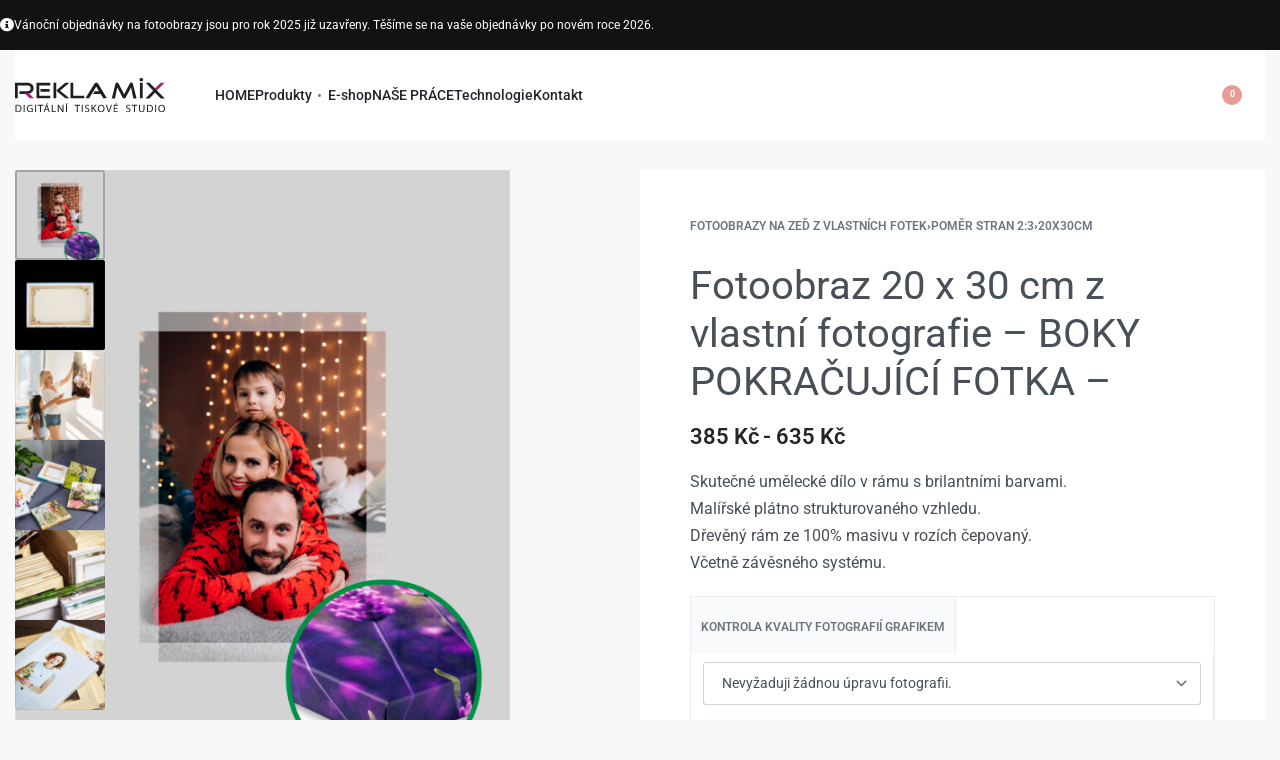

--- FILE ---
content_type: text/html; charset=UTF-8
request_url: https://www.reklamix.cz/shop/fotoobrazy/pomer-stran-23/20x30cm/fotoobraz-20-x-30-cm-boky-pokracujici-fotka-pitch-01-01-20x30-cm/
body_size: 44590
content:
<!DOCTYPE html>
<html lang="cs" data-df  data-container="1440" data-xl="2" data-admin-bar="0" class="elementor-kit-15">
<head>
<meta charset="UTF-8">
<meta name="viewport" content="width=device-width, initial-scale=1">
<link rel="profile" href="//gmpg.org/xfn/11">
<link rel="pingback" href="https://www.reklamix.cz/xmlrpc.php">


        <style id="pressidium-cc-styles">
            .pressidium-cc-theme {
                --cc-bg: #f9faff;
--cc-text: #112954;
--cc-btn-primary-bg: #3859d0;
--cc-btn-primary-text: #f9faff;
--cc-btn-primary-hover-bg: #1d2e38;
--cc-btn-primary-hover-text: #f9faff;
--cc-btn-secondary-bg: #dfe7f9;
--cc-btn-secondary-text: #112954;
--cc-btn-secondary-hover-bg: #c6d1ea;
--cc-btn-secondary-hover-text: #112954;
--cc-toggle-bg-off: #8fa8d6;
--cc-toggle-bg-on: #3859d0;
--cc-toggle-bg-readonly: #cbd8f1;
--cc-toggle-knob-bg: #fff;
--cc-toggle-knob-icon-color: #ecf2fa;
--cc-cookie-category-block-bg: #ebeff9;
--cc-cookie-category-block-bg-hover: #dbe5f9;
--cc-section-border: #f1f3f5;
--cc-block-text: #112954;
--cc-cookie-table-border: #e1e7f3;
--cc-overlay-bg: rgba(230, 235, 255, .85);
--cc-webkit-scrollbar-bg: #ebeff9;
--cc-webkit-scrollbar-bg-hover: #3859d0;
--cc-btn-floating-bg: #3859d0;
--cc-btn-floating-icon: #f9faff;
--cc-btn-floating-hover-bg: #1d2e38;
--cc-btn-floating-hover-icon: #f9faff;
            }
        </style>

        <meta name='robots' content='index, follow, max-image-preview:large, max-snippet:-1, max-video-preview:-1' />
	<style>img:is([sizes="auto" i], [sizes^="auto," i]) { contain-intrinsic-size: 3000px 1500px }</style>
	
<!-- Google Tag Manager for WordPress by gtm4wp.com -->
<script data-cfasync="false" data-pagespeed-no-defer>
	var gtm4wp_datalayer_name = "dataLayer";
	var dataLayer = dataLayer || [];
	const gtm4wp_use_sku_instead = 0;
	const gtm4wp_currency = 'CZK';
	const gtm4wp_product_per_impression = 10;
	const gtm4wp_clear_ecommerce = false;
	const gtm4wp_datalayer_max_timeout = 2000;
</script>
<!-- End Google Tag Manager for WordPress by gtm4wp.com -->
	<!-- This site is optimized with the Yoast SEO plugin v26.3 - https://yoast.com/wordpress/plugins/seo/ -->
	<title>Fotoobraz 20 x 30 cm z vlastní fotografie - BOKY POKRAČUJÍCÍ FOTKA - REKLAMIX.CZ</title><link rel="stylesheet" href="https://www.reklamix.cz/wp-content/cache/min/1/61a7ba124339bb9ea9031e4bd7d1ba2b.css" media="all" data-minify="1" />
	<link rel="canonical" href="https://www.reklamix.cz/shop/fotoobrazy/pomer-stran-23/20x30cm/fotoobraz-20-x-30-cm-boky-pokracujici-fotka-pitch-01-01-20x30-cm/" />
	<meta property="og:locale" content="cs_CZ" />
	<meta property="og:type" content="article" />
	<meta property="og:title" content="Fotoobraz 20 x 30 cm z vlastní fotografie - BOKY POKRAČUJÍCÍ FOTKA - REKLAMIX.CZ" />
	<meta property="og:description" content="Skutečné umělecké dílo v rámu s brilantními barvami. Malířské plátno strukturovaného vzhledu. Dřevěný rám ze 100% masivu v rozích čepovaný. Včetně závěsného systému." />
	<meta property="og:url" content="https://www.reklamix.cz/shop/fotoobrazy/pomer-stran-23/20x30cm/fotoobraz-20-x-30-cm-boky-pokracujici-fotka-pitch-01-01-20x30-cm/" />
	<meta property="og:site_name" content="REKLAMIX.CZ" />
	<meta property="article:modified_time" content="2025-10-28T09:36:23+00:00" />
	<meta property="og:image" content="https://www.reklamix.cz/wp-content/uploads/2021/10/01-01-20x30-cm.jpg" />
	<meta property="og:image:width" content="1025" />
	<meta property="og:image:height" content="1313" />
	<meta property="og:image:type" content="image/jpeg" />
	<meta name="twitter:card" content="summary_large_image" />
	<meta name="twitter:label1" content="Odhadovaná doba čtení" />
	<meta name="twitter:data1" content="1 minuta" />
	<script type="application/ld+json" class="yoast-schema-graph">{"@context":"https://schema.org","@graph":[{"@type":"WebPage","@id":"https://www.reklamix.cz/shop/fotoobrazy/pomer-stran-23/20x30cm/fotoobraz-20-x-30-cm-boky-pokracujici-fotka-pitch-01-01-20x30-cm/","url":"https://www.reklamix.cz/shop/fotoobrazy/pomer-stran-23/20x30cm/fotoobraz-20-x-30-cm-boky-pokracujici-fotka-pitch-01-01-20x30-cm/","name":"Fotoobraz 20 x 30 cm z vlastní fotografie - BOKY POKRAČUJÍCÍ FOTKA - REKLAMIX.CZ","isPartOf":{"@id":"https://www.reklamix.cz/#website"},"primaryImageOfPage":{"@id":"https://www.reklamix.cz/shop/fotoobrazy/pomer-stran-23/20x30cm/fotoobraz-20-x-30-cm-boky-pokracujici-fotka-pitch-01-01-20x30-cm/#primaryimage"},"image":{"@id":"https://www.reklamix.cz/shop/fotoobrazy/pomer-stran-23/20x30cm/fotoobraz-20-x-30-cm-boky-pokracujici-fotka-pitch-01-01-20x30-cm/#primaryimage"},"thumbnailUrl":"https://www.reklamix.cz/wp-content/uploads/2021/10/01-01-20x30-cm.jpg","datePublished":"2021-07-19T15:59:00+00:00","dateModified":"2025-10-28T09:36:23+00:00","breadcrumb":{"@id":"https://www.reklamix.cz/shop/fotoobrazy/pomer-stran-23/20x30cm/fotoobraz-20-x-30-cm-boky-pokracujici-fotka-pitch-01-01-20x30-cm/#breadcrumb"},"inLanguage":"cs","potentialAction":[{"@type":"ReadAction","target":["https://www.reklamix.cz/shop/fotoobrazy/pomer-stran-23/20x30cm/fotoobraz-20-x-30-cm-boky-pokracujici-fotka-pitch-01-01-20x30-cm/"]}]},{"@type":"ImageObject","inLanguage":"cs","@id":"https://www.reklamix.cz/shop/fotoobrazy/pomer-stran-23/20x30cm/fotoobraz-20-x-30-cm-boky-pokracujici-fotka-pitch-01-01-20x30-cm/#primaryimage","url":"https://www.reklamix.cz/wp-content/uploads/2021/10/01-01-20x30-cm.jpg","contentUrl":"https://www.reklamix.cz/wp-content/uploads/2021/10/01-01-20x30-cm.jpg","width":1025,"height":1313},{"@type":"BreadcrumbList","@id":"https://www.reklamix.cz/shop/fotoobrazy/pomer-stran-23/20x30cm/fotoobraz-20-x-30-cm-boky-pokracujici-fotka-pitch-01-01-20x30-cm/#breadcrumb","itemListElement":[{"@type":"ListItem","position":1,"name":"Domů","item":"https://www.reklamix.cz/"},{"@type":"ListItem","position":2,"name":"Shop","item":"https://www.reklamix.cz/shop/"},{"@type":"ListItem","position":3,"name":"Fotoobraz 20 x 30 cm z vlastní fotografie &#8211; BOKY POKRAČUJÍCÍ FOTKA &#8211;"}]},{"@type":"WebSite","@id":"https://www.reklamix.cz/#website","url":"https://www.reklamix.cz/","name":"REKLAMIX.CZ","description":"Výroba reklamy, tapet,  samolepek, polepy aut, vizitky, tisk letáků","publisher":{"@id":"https://www.reklamix.cz/#organization"},"potentialAction":[{"@type":"SearchAction","target":{"@type":"EntryPoint","urlTemplate":"https://www.reklamix.cz/?s={search_term_string}"},"query-input":{"@type":"PropertyValueSpecification","valueRequired":true,"valueName":"search_term_string"}}],"inLanguage":"cs"},{"@type":"Organization","@id":"https://www.reklamix.cz/#organization","name":"REKLAMIX s.r.o.","url":"https://www.reklamix.cz/","logo":{"@type":"ImageObject","inLanguage":"cs","@id":"https://www.reklamix.cz/#/schema/logo/image/","url":"https://www.reklamix.cz/wp-content/uploads/2021/06/logo-cerne.svg","contentUrl":"https://www.reklamix.cz/wp-content/uploads/2021/06/logo-cerne.svg","width":1136,"height":263,"caption":"REKLAMIX s.r.o."},"image":{"@id":"https://www.reklamix.cz/#/schema/logo/image/"}}]}</script>
	<!-- / Yoast SEO plugin. -->


<link rel='dns-prefetch' href='//code.jquery.com' />

<link rel="alternate" type="application/rss+xml" title="REKLAMIX.CZ &raquo; RSS zdroj" href="https://www.reklamix.cz/feed/" />
<link rel="alternate" type="application/rss+xml" title="REKLAMIX.CZ &raquo; RSS komentářů" href="https://www.reklamix.cz/comments/feed/" />
<style id='classic-theme-styles-inline-css' type='text/css'>
/*! This file is auto-generated */
.wp-block-button__link{color:#fff;background-color:#32373c;border-radius:9999px;box-shadow:none;text-decoration:none;padding:calc(.667em + 2px) calc(1.333em + 2px);font-size:1.125em}.wp-block-file__button{background:#32373c;color:#fff;text-decoration:none}
</style>
<style id='pressidium-cookies-style-inline-css' type='text/css'>
.wp-block-pressidium-cookies{overflow-x:auto}.wp-block-pressidium-cookies table{border-collapse:collapse;width:100%}.wp-block-pressidium-cookies thead{border-bottom:3px solid}.wp-block-pressidium-cookies td,.wp-block-pressidium-cookies th{border:solid;padding:.5em}.wp-block-pressidium-cookies td.align-left,.wp-block-pressidium-cookies th.align-left{text-align:left}.wp-block-pressidium-cookies td.align-center,.wp-block-pressidium-cookies th.align-center{text-align:center}.wp-block-pressidium-cookies td.align-right,.wp-block-pressidium-cookies th.align-right{text-align:right}.wp-block-pressidium-cookies td.wrap{word-wrap:anywhere}.wp-block-pressidium-cookies .has-fixed-layout{table-layout:fixed;width:100%}.wp-block-pressidium-cookies .has-fixed-layout td,.wp-block-pressidium-cookies .has-fixed-layout th{word-break:break-word}.wp-block-pressidium-cookies.aligncenter,.wp-block-pressidium-cookies.alignleft,.wp-block-pressidium-cookies.alignright{display:table;width:auto}.wp-block-pressidium-cookies.aligncenter td,.wp-block-pressidium-cookies.aligncenter th,.wp-block-pressidium-cookies.alignleft td,.wp-block-pressidium-cookies.alignleft th,.wp-block-pressidium-cookies.alignright td,.wp-block-pressidium-cookies.alignright th{word-break:break-word}.wp-block-pressidium-cookies.is-style-stripes{background-color:transparent;border-collapse:inherit;border-spacing:0}.wp-block-pressidium-cookies.is-style-stripes tbody tr:nth-child(odd){background-color:var(--cc-block-stripe-color)}.wp-block-pressidium-cookies.is-style-stripes td,.wp-block-pressidium-cookies.is-style-stripes th{border-color:transparent}.wp-block-pressidium-cookies .has-border-color td,.wp-block-pressidium-cookies .has-border-color th,.wp-block-pressidium-cookies .has-border-color tr,.wp-block-pressidium-cookies .has-border-color>*{border-color:inherit}.wp-block-pressidium-cookies table[style*=border-top-color] tr:first-child,.wp-block-pressidium-cookies table[style*=border-top-color] tr:first-child td,.wp-block-pressidium-cookies table[style*=border-top-color] tr:first-child th,.wp-block-pressidium-cookies table[style*=border-top-color]>*,.wp-block-pressidium-cookies table[style*=border-top-color]>* td,.wp-block-pressidium-cookies table[style*=border-top-color]>* th{border-top-color:inherit}.wp-block-pressidium-cookies table[style*=border-top-color] tr:not(:first-child){border-top-color:currentColor}.wp-block-pressidium-cookies table[style*=border-right-color] td:last-child,.wp-block-pressidium-cookies table[style*=border-right-color] th,.wp-block-pressidium-cookies table[style*=border-right-color] tr,.wp-block-pressidium-cookies table[style*=border-right-color]>*{border-right-color:inherit}.wp-block-pressidium-cookies table[style*=border-bottom-color] tr:last-child,.wp-block-pressidium-cookies table[style*=border-bottom-color] tr:last-child td,.wp-block-pressidium-cookies table[style*=border-bottom-color] tr:last-child th,.wp-block-pressidium-cookies table[style*=border-bottom-color]>*,.wp-block-pressidium-cookies table[style*=border-bottom-color]>* td,.wp-block-pressidium-cookies table[style*=border-bottom-color]>* th{border-bottom-color:inherit}.wp-block-pressidium-cookies table[style*=border-bottom-color] tr:not(:last-child){border-bottom-color:currentColor}.wp-block-pressidium-cookies table[style*=border-left-color] td:first-child,.wp-block-pressidium-cookies table[style*=border-left-color] th,.wp-block-pressidium-cookies table[style*=border-left-color] tr,.wp-block-pressidium-cookies table[style*=border-left-color]>*{border-left-color:inherit}.wp-block-pressidium-cookies table[style*=border-style] td,.wp-block-pressidium-cookies table[style*=border-style] th,.wp-block-pressidium-cookies table[style*=border-style] tr,.wp-block-pressidium-cookies table[style*=border-style]>*{border-style:inherit}.wp-block-pressidium-cookies table[style*=border-width] td,.wp-block-pressidium-cookies table[style*=border-width] th,.wp-block-pressidium-cookies table[style*=border-width] tr,.wp-block-pressidium-cookies table[style*=border-width]>*{border-style:inherit;border-width:inherit}

</style>










<style id='woocommerce-inline-inline-css' type='text/css'>
.woocommerce form .form-row .required { visibility: visible; }
.woocommerce form .form-row abbr.required { visibility: visible; }
</style>











<link id="rey-ds-css" type="text/css" href="https://www.reklamix.cz/wp-content/uploads/rey/ds-93a18ce2f3.css?ver=3.1.10.1765921656" data-noptimize="" data-no-optimize="1" data-pagespeed-no-defer="" data-pagespeed-no-transform="" data-minify="1" rel="preload" as="style" onload="this.onload=null;this.rel='stylesheet';" media="all"  />
<noscript><link rel="stylesheet" href="https://www.reklamix.cz/wp-content/uploads/rey/ds-93a18ce2f3.css" data-no-minify="1"></noscript>
<link rel='stylesheet' id='elementor-post-15-css' href='https://www.reklamix.cz/wp-content/uploads/elementor/css/post-15.css?ver=1768213640' type='text/css' media='all' />


<link rel='stylesheet' id='elementor-post-3050-css' href='https://www.reklamix.cz/wp-content/uploads/elementor/css/post-3050.css?ver=1768219817' type='text/css' media='all' />

<link rel='stylesheet' id='elementor-post-30230-css' href='https://www.reklamix.cz/wp-content/uploads/elementor/css/post-30230.css?ver=1768213639' type='text/css' media='all' />
<link rel="stylesheet" onload="this.onload=null;this.media='all';" media="print"  data-noptimize="" data-no-optimize="1" data-pagespeed-no-defer="" data-pagespeed-no-transform="" data-minify="1" data-no-rel='stylesheet' id='elementor-post-381-css' href='https://www.reklamix.cz/wp-content/uploads/elementor/css/post-381.css?ver=1768213639' type='text/css' data-media='all' />
<noscript><link rel='stylesheet' data-noptimize="" data-no-optimize="1" data-pagespeed-no-defer="" data-pagespeed-no-transform="" data-minify="1" data-id='elementor-post-381-css' href='https://www.reklamix.cz/wp-content/uploads/elementor/css/post-381.css?ver=1768213639' data-type='text/css' data-media='all' />
</noscript><link rel="preload" as="style" onload="this.onload=null;this.rel='stylesheet';" media="all"   data-no-rel='stylesheet' id='rey-wp-style-child-css' href='https://www.reklamix.cz/wp-content/themes/rey-child/style.css?ver=1.0.0' type='text/css' data-media='all' />
<noscript>
</noscript>



<script type="text/javascript" id="consent-mode-script-js-extra">
/* <![CDATA[ */
var pressidiumCCGCM = {"gcm":{"enabled":false,"implementation":"gtag","ads_data_redaction":false,"url_passthrough":false,"regions":[]}};
/* ]]> */
</script>
<script type="text/javascript" src="https://www.reklamix.cz/wp-content/plugins/pressidium-cookie-consent/public/consent-mode.js?ver=e12e26152e9ebe6a26ba" id="consent-mode-script-js"></script>
<script type="text/javascript" src="https://www.reklamix.cz/wp-includes/js/jquery/jquery.min.js?ver=3.7.1" id="jquery-core-js"></script>
<script type="text/javascript" src="https://www.reklamix.cz/wp-includes/js/jquery/jquery-migrate.min.js?ver=3.4.1" id="jquery-migrate-js"></script>
<script type="text/javascript" src="https://www.reklamix.cz/wp-content/plugins/excel-worksheet-price-calculation/admin/resources/assets/js/jquery.numeric.min.js?ver=6.8.3" id="excel-worksheet-price-calculation-jquery-numeric-js"></script>
<script type="text/javascript" src="https://www.reklamix.cz/wp-content/plugins/excel-worksheet-price-calculation/admin/resources/lib/datetimepicker-2.5.4/build/jquery.datetimepicker.full.js?ver=2.5.4" id="excel-worksheet-price-calculation-datetimepicker-js"></script>
<script type="text/javascript" id="excel-worksheet-price-calculation-main-js-extra">
/* <![CDATA[ */
var WPC_HANDLE_SCRIPT = {"siteurl":"https:\/\/www.reklamix.cz","resources_url":"https:\/\/www.reklamix.cz\/wp-content\/plugins\/excel-worksheet-price-calculation\/admin\/resources\/","target_platform":"wordpress","target_ecommerce":"woocommerce","page_type":"product","is_cart":"0","is_product":"1","cart_url":"https:\/\/www.reklamix.cz\/kosik\/","ajax_url":"https:\/\/www.reklamix.cz\/wp-admin\/admin-ajax.php?task=price_callback&action=awspricecalculator_ajax_callback","disable_ajax_price_product_page":"0","single_product_ajax_hook_class":"","hide_alert_errors":"0"};
/* ]]> */
</script>
<script type="text/javascript" src="https://www.reklamix.cz/wp-content/plugins/excel-worksheet-price-calculation/admin/resources/assets/js/main.js?ver=6.8.3" id="excel-worksheet-price-calculation-main-js"></script>
<script type="text/javascript" src="https://www.reklamix.cz/wp-content/plugins/excel-worksheet-price-calculation/admin/resources/lib/remodal-1.0.7/remodal.min.js?ver=2.5.4" id="remodal-js"></script>
<script type="text/javascript" src="https://www.reklamix.cz/wp-content/plugins/excel-worksheet-price-calculation/admin/resources/assets/js/jquery.tooltipster.min.js?ver=3.2.6" id="tooltipster-js"></script>
<script type="text/javascript" src="https://www.reklamix.cz/wp-content/plugins/excel-worksheet-price-calculation/admin/resources/lib/rangeslider.js-2.3.0/rangeslider.min.js?ver=6.8.3" id="rangeslider-ext-js"></script>
<script type="text/javascript" src="https://www.reklamix.cz/wp-content/plugins/rey-core/assets/js/woocommerce/blockui.js?ver=3.1.10" id="wc-jquery-blockui-js" defer="defer" data-wp-strategy="defer"></script>
<script type="text/javascript" id="wc-add-to-cart-js-extra">
/* <![CDATA[ */
var wc_add_to_cart_params = {"ajax_url":"\/wp-admin\/admin-ajax.php","wc_ajax_url":"\/?wc-ajax=%%endpoint%%","i18n_view_cart":"Zobrazit ko\u0161\u00edk","cart_url":null,"is_cart":"","cart_redirect_after_add":"no"};
/* ]]> */
</script>
<script type="text/javascript" src="https://www.reklamix.cz/wp-content/plugins/woocommerce/assets/js/frontend/add-to-cart.min.js?ver=10.4.3" id="wc-add-to-cart-js" defer="defer" data-wp-strategy="defer"></script>
<script type="text/javascript" src="https://www.reklamix.cz/wp-content/plugins/woocommerce/assets/js/js-cookie/js.cookie.min.js?ver=2.1.4-wc.10.4.3" id="wc-js-cookie-js" defer="defer" data-wp-strategy="defer"></script>
<script type="text/javascript" id="woocommerce-js-extra">
/* <![CDATA[ */
var woocommerce_params = {"ajax_url":"\/wp-admin\/admin-ajax.php","wc_ajax_url":"\/?wc-ajax=%%endpoint%%","i18n_password_show":"Zobrazit heslo","i18n_password_hide":"Skr\u00fdt heslo"};
/* ]]> */
</script>
<script type="text/javascript" src="https://www.reklamix.cz/wp-content/plugins/woocommerce/assets/js/frontend/woocommerce.min.js?ver=10.4.3" id="woocommerce-js" defer="defer" data-wp-strategy="defer"></script>
<link rel="https://api.w.org/" href="https://www.reklamix.cz/wp-json/" /><link rel="alternate" title="JSON" type="application/json" href="https://www.reklamix.cz/wp-json/wp/v2/product/3050" /><link rel="EditURI" type="application/rsd+xml" title="RSD" href="https://www.reklamix.cz/xmlrpc.php?rsd" />
<meta name="generator" content="WordPress 6.8.3" />
<meta name="generator" content="WooCommerce 10.4.3" />
<link rel='shortlink' href='https://www.reklamix.cz/?p=3050' />
<link rel="alternate" title="oEmbed (JSON)" type="application/json+oembed" href="https://www.reklamix.cz/wp-json/oembed/1.0/embed?url=https%3A%2F%2Fwww.reklamix.cz%2Fshop%2Ffotoobrazy%2Fpomer-stran-23%2F20x30cm%2Ffotoobraz-20-x-30-cm-boky-pokracujici-fotka-pitch-01-01-20x30-cm%2F" />
<link rel="alternate" title="oEmbed (XML)" type="text/xml+oembed" href="https://www.reklamix.cz/wp-json/oembed/1.0/embed?url=https%3A%2F%2Fwww.reklamix.cz%2Fshop%2Ffotoobrazy%2Fpomer-stran-23%2F20x30cm%2Ffotoobraz-20-x-30-cm-boky-pokracujici-fotka-pitch-01-01-20x30-cm%2F&#038;format=xml" />

<!-- Google Tag Manager for WordPress by gtm4wp.com -->
<!-- GTM Container placement set to off -->
<script data-cfasync="false" data-pagespeed-no-defer>
	var dataLayer_content = {"pagePostType":"product","pagePostType2":"single-product","pagePostAuthor":"martin","productRatingCounts":[],"productAverageRating":0,"productReviewCount":0,"productType":"variable","productIsVariable":1};
	dataLayer.push( dataLayer_content );
</script>
<script data-cfasync="false" data-pagespeed-no-defer>
	console.warn && console.warn("[GTM4WP] Google Tag Manager container code placement set to OFF !!!");
	console.warn && console.warn("[GTM4WP] Data layer codes are active but GTM container must be loaded using custom coding !!!");
</script>
<!-- End Google Tag Manager for WordPress by gtm4wp.com -->
        <input type="hidden" id="tcb_store_address" class="tcb_store_address" value="Sokolovská 76,Praha 8,18600,CZ">
        <input type="hidden" id="tcb_store_gps" class="tcb_store_gps" value="">
        <input type="hidden" id="tcb_customer_gps" class="tcb_customer_gps" value="">

        	<noscript><style>
		.woocommerce ul.products li.product.is-animated-entry {opacity: 1;transform: none;}
		.woocommerce div.product .woocommerce-product-gallery:after {display: none;}
		.woocommerce div.product .woocommerce-product-gallery .woocommerce-product-gallery__wrapper {opacity: 1}
	</style></noscript>
		<noscript><style>.woocommerce-product-gallery{ opacity: 1 !important; }</style></noscript>
	<meta name="generator" content="Elementor 3.34.1; features: additional_custom_breakpoints; settings: css_print_method-external, google_font-enabled, font_display-auto">
<style type="text/css">.recentcomments a{display:inline !important;padding:0 !important;margin:0 !important;}</style><link rel="preload" as="image" type="image/jpeg" href="https://www.reklamix.cz/wp-content/uploads/2021/10/01-01-20x30-cm-600x769.jpg"/>			<style>
				.e-con.e-parent:nth-of-type(n+4):not(.e-lazyloaded):not(.e-no-lazyload),
				.e-con.e-parent:nth-of-type(n+4):not(.e-lazyloaded):not(.e-no-lazyload) * {
					background-image: none !important;
				}
				@media screen and (max-height: 1024px) {
					.e-con.e-parent:nth-of-type(n+3):not(.e-lazyloaded):not(.e-no-lazyload),
					.e-con.e-parent:nth-of-type(n+3):not(.e-lazyloaded):not(.e-no-lazyload) * {
						background-image: none !important;
					}
				}
				@media screen and (max-height: 640px) {
					.e-con.e-parent:nth-of-type(n+2):not(.e-lazyloaded):not(.e-no-lazyload),
					.e-con.e-parent:nth-of-type(n+2):not(.e-lazyloaded):not(.e-no-lazyload) * {
						background-image: none !important;
					}
				}
			</style>
			<link rel="icon" href="https://www.reklamix.cz/wp-content/uploads/2023/09/cropped-favicon-32x32.jpg" sizes="32x32" />
<link rel="icon" href="https://www.reklamix.cz/wp-content/uploads/2023/09/cropped-favicon-192x192.jpg" sizes="192x192" />
<link rel="apple-touch-icon" href="https://www.reklamix.cz/wp-content/uploads/2023/09/cropped-favicon-180x180.jpg" />
<meta name="msapplication-TileImage" content="https://www.reklamix.cz/wp-content/uploads/2023/09/cropped-favicon-270x270.jpg" />
<!-- Google Tag Manager SPRÁVCE ZNAČEK -->
<script>(function(w,d,s,l,i){w[l]=w[l]||[];w[l].push({'gtm.start':
new Date().getTime(),event:'gtm.js'});var f=d.getElementsByTagName(s)[0],
j=d.createElement(s),dl=l!='dataLayer'?'&l='+l:'';j.async=true;j.src=
'https://www.googletagmanager.com/gtm.js?id='+i+dl;f.parentNode.insertBefore(j,f);
})(window,document,'script','dataLayer','GTM-K52XPN3H');</script>
<!-- End Google Tag Manager SPRÁVCE ZNAČEK -->


<!-- Google tag (gtag.js) ANALYTICS Google-->
<script async src="https://www.googletagmanager.com/gtag/js?id=G-Q3VPYKJH23"></script>
<script>
  window.dataLayer = window.dataLayer || [];
  function gtag(){dataLayer.push(arguments);}
  gtag('js', new Date());
  gtag('config', 'G-Q3VPYKJH23');
</script>
<!-- End Google tag (gtag.js) ANALYTICS Google-->
			<style type="text/css" id="wp-custom-css">
			.block-image.elementor-widget-image a {
	display:block;
}
/*-------------------------*/
/*	tlačítka pitchprint
/*------------------------------*/
input#pp_edit_btn {
    margin: 0px 0px 10px 0px;
}
input#pp_clear_design_btn {
    margin: 0px 0px 10px 0px;
}
div#pp_main_btn_sec {
	margin: 0px 0px 10px 0px;
}
/*-------------------------*/
/*	tlačítka přidat k oblibeným
/*------------------------------*/
.rey-wishlistBtn-wrapper {
    padding: 0px 0px 0px 10px;
}

/**------ tlačitka filtr eshop maly text--------**/
.rey-filterList.rey-filterList--button ul a {
	text-transform: none;
}

/**------ vybírací puntik u produktu RADIO např: termín zhotovení--------**/
.rey-swatchList {
margin-top: calc(-0.7 * var(--item-spacing));
margin-left: calc(0 * var(--item-spacing));
}

/**------ produt varianty tlačítko vyčistit--------**/
.woocommerce .product.rey-swatches form.cart {
    --list-spacing: 2px;
}

/**------ posun nazev varianty u produktu--------**/
.woocommerce div.product form.cart .variations label {
    margin-top: 15px;
}


/**------ loga plateb v kosiku--------**/
.woocommerce-checkout #payment ul.payment_methods .wc_payment_method img, #add_payment_method #payment ul.payment_methods .wc_payment_method img {
  padding: 0px 0px 0px 10px;
}

/**------ tlacitko odstranit z kosiku--------**/
.woocommerce table.shop_table.woocommerce-cart-form__contents td.product-name a.remove {
  opacity: 1;
}
/**------ barva tlačiítka pitchprint--------**/
input#pp_customize_design_btn.ppc-main-ui.btn.btn-warning.btn-block.button {
    background-color: gold;
}
input#pp_edit_btn.ppc-main-ui.btn.btn-success.btn-block.button {
    background-color: gold;
}
input#pp_clear_design_btn.ppc-main-ui.btn.btn-default.btn-block.button {
    background-color: gold;
}
/**------ filtr posunutí do leva + barvy--------**/
:is(.reyajfilter-layered-nav,.woocommerce-widget-layered-nav) ul {
    margin: 0px 0px 0px 2px;
}
:is(.reyajfilter-layered-nav,.woocommerce-widget-layered-nav).--style-default .chosen>a {
    color: #d004d4;
}
.rey-filterList:is(.rey-filterList--color,.rey-filterList--image,.rey-filterList--button) li.chosen {
    border-color: #d004d4;
}
.rey-filterBtn.--has-filters .rey-filterBtn__label {
    color: #E6007E;
}
.rey-filterBtn__label:is(.btn.btn-line,.btn.btn-line-active) {
    color: #E6007E;
}
.rey-filterPanel .rey-sidePanel-title, .rey-filterPanel .widget-title {
    color: #ff0000;
}

/* Decrease spacing between product page's gallery and summary */
:root {
		--woocommerce-summary-margin: 20px;
}

/**------ úprava tlačítek na nastěnce v účtu--------**/
.woocommerce table.my_account_orders .button {
    padding: 10px 10px 10px 10px;
}
/**------ posunutí dolu nazvu stranek v uctu--------**/
.woocommerce-account .rey-pageHeader {
    margin-top: 30px;
}

/**------ fancy product design na celou šířku u ID produktu--------**/
@media only screen and (min-width: 981px) {
.postid-30503 .rey-productSummary {display:block!important;}
.postid-30503 div.product div.summary {margin:auto!important;}
}

		</style>
		<style id="reycore-inline-styles" data-noptimize="" data-no-optimize="1" data-pagespeed-no-defer="" data-pagespeed-no-transform="" data-minify="1">:root{--rey-container-spacing:15px;--main-gutter-size:15px;--site-wrapper-overflow:visible;--body-bg-color:#f8f8f8;--neutral-hue:210;--blog-columns:3;--post-width:960px;--post-align-wide-size:25vw;--woocommerce-products-gutter:30px;--woocommerce-sidebar-size:20%;--sch-sale-text-color:#ffffff;--sch-sale-bg-color:#5ec486;--woocommerce-summary-size:49%;--woocommerce-summary-padding:50px;--woocommerce-summary-bgcolor:#ffffff;--star-rating-color:#ff4545;}.woocommerce ul.products.--skin-proto{--woocommerce-loop-proto-bgcolor:#ffffff;}.woocommerce ul.products li.product .price{font-size:16px;color:#606060;}.woocommerce div.product p.price{font-size:22px;color:#252525;}.reyajfilter-layered-nav li a{text-transform:none;}.woocommerce-store-notice .woocommerce-store-notice-content{min-height:32px;}@media (min-width: 768px) and (max-width: 1025px){:root{--rey-container-spacing:15px;--main-gutter-size:15px;--blog-columns:1;--woocommerce-products-gutter:10px;--woocommerce-summary-padding:0px;}}@media (max-width: 767px){:root{--rey-container-spacing:15px;--main-gutter-size:15px;--blog-columns:1;--woocommerce-products-gutter:10px;--woocommerce-summary-padding:0px;}}:root{--zero-px: 0.001px;} @media (max-width: 1024px) {			:root {				--nav-breakpoint-desktop: none;				--nav-breakpoint-mobile: flex;			}		} :root{--primary-ff:var(--e-global-typography-primary-font-family), "Helvetica Neue", Helvetica, Arial, sans-serif;--secondary-ff:var(--e-global-typography-secondary-font-family), "Helvetica Neue", Helvetica, Arial, sans-serif;--accent-color:#282a30;--accent-hover-color:#000000;--accent-text-color:#fff;} .rey-mainMenu--desktop .menu-item.menu-item-has-children.menu-item-30249 {--ec-max-width:1020px;--submenus-padding:0px;} :root{ --woocommerce-grid-columns:4; } @media(min-width: 768px) and (max-width: 1024px){:root{ --woocommerce-grid-columns:2; }} @media(max-width: 767px){:root{ --woocommerce-grid-columns:2; }}     @font-face {  font-family: 'Rey Primary';  font-style: italic;  font-weight: 100;  font-stretch: normal;  font-display: swap;  src: url(https://fonts.gstatic.com/s/roboto/v49/KFOKCnqEu92Fr1Mu53ZEC9_Vu3r1gIhOszmOClHrs6ljXfMMLoHRuAb-lQ.woff) format('woff');}@font-face {  font-family: 'Rey Primary';  font-style: italic;  font-weight: 200;  font-stretch: normal;  font-display: swap;  src: url(https://fonts.gstatic.com/s/roboto/v49/KFOKCnqEu92Fr1Mu53ZEC9_Vu3r1gIhOszmOClHrs6ljXfMMLgHQuAb-lQ.woff) format('woff');}@font-face {  font-family: 'Rey Primary';  font-style: italic;  font-weight: 300;  font-stretch: normal;  font-display: swap;  src: url(https://fonts.gstatic.com/s/roboto/v49/KFOKCnqEu92Fr1Mu53ZEC9_Vu3r1gIhOszmOClHrs6ljXfMMLt_QuAb-lQ.woff) format('woff');}@font-face {  font-family: 'Rey Primary';  font-style: italic;  font-weight: 400;  font-stretch: normal;  font-display: swap;  src: url(https://fonts.gstatic.com/s/roboto/v49/KFOKCnqEu92Fr1Mu53ZEC9_Vu3r1gIhOszmOClHrs6ljXfMMLoHQuAb-lQ.woff) format('woff');}@font-face {  font-family: 'Rey Primary';  font-style: italic;  font-weight: 500;  font-stretch: normal;  font-display: swap;  src: url(https://fonts.gstatic.com/s/roboto/v49/KFOKCnqEu92Fr1Mu53ZEC9_Vu3r1gIhOszmOClHrs6ljXfMMLrPQuAb-lQ.woff) format('woff');}@font-face {  font-family: 'Rey Primary';  font-style: italic;  font-weight: 600;  font-stretch: normal;  font-display: swap;  src: url(https://fonts.gstatic.com/s/roboto/v49/KFOKCnqEu92Fr1Mu53ZEC9_Vu3r1gIhOszmOClHrs6ljXfMMLl_XuAb-lQ.woff) format('woff');}@font-face {  font-family: 'Rey Primary';  font-style: italic;  font-weight: 700;  font-stretch: normal;  font-display: swap;  src: url(https://fonts.gstatic.com/s/roboto/v49/KFOKCnqEu92Fr1Mu53ZEC9_Vu3r1gIhOszmOClHrs6ljXfMMLmbXuAb-lQ.woff) format('woff');}@font-face {  font-family: 'Rey Primary';  font-style: italic;  font-weight: 800;  font-stretch: normal;  font-display: swap;  src: url(https://fonts.gstatic.com/s/roboto/v49/KFOKCnqEu92Fr1Mu53ZEC9_Vu3r1gIhOszmOClHrs6ljXfMMLgHXuAb-lQ.woff) format('woff');}@font-face {  font-family: 'Rey Primary';  font-style: italic;  font-weight: 900;  font-stretch: normal;  font-display: swap;  src: url(https://fonts.gstatic.com/s/roboto/v49/KFOKCnqEu92Fr1Mu53ZEC9_Vu3r1gIhOszmOClHrs6ljXfMMLijXuAb-lQ.woff) format('woff');}@font-face {  font-family: 'Rey Primary';  font-style: normal;  font-weight: 100;  font-stretch: normal;  font-display: swap;  src: url(https://fonts.gstatic.com/s/roboto/v49/KFOMCnqEu92Fr1ME7kSn66aGLdTylUAMQXC89YmC2DPNWubEbFmaiAw.woff) format('woff');}@font-face {  font-family: 'Rey Primary';  font-style: normal;  font-weight: 200;  font-stretch: normal;  font-display: swap;  src: url(https://fonts.gstatic.com/s/roboto/v49/KFOMCnqEu92Fr1ME7kSn66aGLdTylUAMQXC89YmC2DPNWuZEbVmaiAw.woff) format('woff');}@font-face {  font-family: 'Rey Primary';  font-style: normal;  font-weight: 300;  font-stretch: normal;  font-display: swap;  src: url(https://fonts.gstatic.com/s/roboto/v49/KFOMCnqEu92Fr1ME7kSn66aGLdTylUAMQXC89YmC2DPNWuaabVmaiAw.woff) format('woff');}@font-face {  font-family: 'Rey Primary';  font-style: normal;  font-weight: 400;  font-stretch: normal;  font-display: swap;  src: url(https://fonts.gstatic.com/s/roboto/v49/KFOMCnqEu92Fr1ME7kSn66aGLdTylUAMQXC89YmC2DPNWubEbVmaiAw.woff) format('woff');}@font-face {  font-family: 'Rey Primary';  font-style: normal;  font-weight: 500;  font-stretch: normal;  font-display: swap;  src: url(https://fonts.gstatic.com/s/roboto/v49/KFOMCnqEu92Fr1ME7kSn66aGLdTylUAMQXC89YmC2DPNWub2bVmaiAw.woff) format('woff');}@font-face {  font-family: 'Rey Primary';  font-style: normal;  font-weight: 600;  font-stretch: normal;  font-display: swap;  src: url(https://fonts.gstatic.com/s/roboto/v49/KFOMCnqEu92Fr1ME7kSn66aGLdTylUAMQXC89YmC2DPNWuYaalmaiAw.woff) format('woff');}@font-face {  font-family: 'Rey Primary';  font-style: normal;  font-weight: 700;  font-stretch: normal;  font-display: swap;  src: url(https://fonts.gstatic.com/s/roboto/v49/KFOMCnqEu92Fr1ME7kSn66aGLdTylUAMQXC89YmC2DPNWuYjalmaiAw.woff) format('woff');}@font-face {  font-family: 'Rey Primary';  font-style: normal;  font-weight: 800;  font-stretch: normal;  font-display: swap;  src: url(https://fonts.gstatic.com/s/roboto/v49/KFOMCnqEu92Fr1ME7kSn66aGLdTylUAMQXC89YmC2DPNWuZEalmaiAw.woff) format('woff');}@font-face {  font-family: 'Rey Primary';  font-style: normal;  font-weight: 900;  font-stretch: normal;  font-display: swap;  src: url(https://fonts.gstatic.com/s/roboto/v49/KFOMCnqEu92Fr1ME7kSn66aGLdTylUAMQXC89YmC2DPNWuZtalmaiAw.woff) format('woff');}@font-face {  font-family: 'Rey Secondary';  font-style: normal;  font-weight: 100;  font-display: swap;  src: url(https://fonts.gstatic.com/s/robotoslab/v36/BngbUXZYTXPIvIBgJJSb6s3BzlRRfKOFbvjojIWmYWRl.woff) format('woff');}@font-face {  font-family: 'Rey Secondary';  font-style: normal;  font-weight: 200;  font-display: swap;  src: url(https://fonts.gstatic.com/s/robotoslab/v36/BngbUXZYTXPIvIBgJJSb6s3BzlRRfKOFbvjoDISmYWRl.woff) format('woff');}@font-face {  font-family: 'Rey Secondary';  font-style: normal;  font-weight: 300;  font-display: swap;  src: url(https://fonts.gstatic.com/s/robotoslab/v36/BngbUXZYTXPIvIBgJJSb6s3BzlRRfKOFbvjo0oSmYWRl.woff) format('woff');}@font-face {  font-family: 'Rey Secondary';  font-style: normal;  font-weight: 400;  font-display: swap;  src: url(https://fonts.gstatic.com/s/robotoslab/v36/BngbUXZYTXPIvIBgJJSb6s3BzlRRfKOFbvjojISmYWRl.woff) format('woff');}@font-face {  font-family: 'Rey Secondary';  font-style: normal;  font-weight: 500;  font-display: swap;  src: url(https://fonts.gstatic.com/s/robotoslab/v36/BngbUXZYTXPIvIBgJJSb6s3BzlRRfKOFbvjovoSmYWRl.woff) format('woff');}@font-face {  font-family: 'Rey Secondary';  font-style: normal;  font-weight: 600;  font-display: swap;  src: url(https://fonts.gstatic.com/s/robotoslab/v36/BngbUXZYTXPIvIBgJJSb6s3BzlRRfKOFbvjoUoOmYWRl.woff) format('woff');}@font-face {  font-family: 'Rey Secondary';  font-style: normal;  font-weight: 700;  font-display: swap;  src: url(https://fonts.gstatic.com/s/robotoslab/v36/BngbUXZYTXPIvIBgJJSb6s3BzlRRfKOFbvjoa4OmYWRl.woff) format('woff');}@font-face {  font-family: 'Rey Secondary';  font-style: normal;  font-weight: 800;  font-display: swap;  src: url(https://fonts.gstatic.com/s/robotoslab/v36/BngbUXZYTXPIvIBgJJSb6s3BzlRRfKOFbvjoDIOmYWRl.woff) format('woff');}@font-face {  font-family: 'Rey Secondary';  font-style: normal;  font-weight: 900;  font-display: swap;  src: url(https://fonts.gstatic.com/s/robotoslab/v36/BngbUXZYTXPIvIBgJJSb6s3BzlRRfKOFbvjoJYOmYWRl.woff) format('woff');} </style><style id="rey-lazy-bg">.rey-js .elementor-element.rey-lazyBg, .rey-js .elementor-element.rey-lazyBg > .elementor-widget-container, .rey-js .elementor-element.rey-lazyBg > .elementor-widget-wrap { background-image: none !important; }</style><noscript><style id="rocket-lazyload-nojs-css">.rll-youtube-player, [data-lazy-src]{display:none !important;}</style></noscript></head>

<body class="wp-singular product-template-default single single-product postid-3050 wp-custom-logo wp-theme-rey wp-child-theme-rey-child theme-rey woocommerce woocommerce-page woocommerce-no-js pressidium-cc-theme rey-no-js ltr elementor-default elementor-kit-15 rey-cwidth--default single-skin--default --fixed-summary --fixed-summary-cssfirst --fixed-gallery --gallery-vertical elementor-opt r-notices" data-id="3050" itemtype="https://schema.org/WebPage" itemscope="itemscope">

<script type="text/javascript" id="rey-no-js" data-noptimize data-no-optimize="1" data-no-defer="1">
		document.body.classList.remove('rey-no-js');document.body.classList.add('rey-js');
	</script>		<script type="text/javascript" id="rey-instant-js" data-noptimize="" data-no-optimize="1" data-no-defer="1" data-pagespeed-no-defer="">
			(function(){
				if( ! window.matchMedia("(max-width: 1024px)").matches && ("IntersectionObserver" in window) ){
					var io = new IntersectionObserver(entries => {
						window.reyScrollbarWidth = window.innerWidth - entries[0].boundingClientRect.width;
						document.documentElement.style.setProperty('--scrollbar-width', window.reyScrollbarWidth + "px");
						io.disconnect();
					});
					io.observe(document.documentElement);
				}
				let cw = parseInt(document.documentElement.getAttribute('data-container') || 1440);
				const sxl = function () {
					let xl;
					if ( window.matchMedia('(min-width: 1025px) and (max-width: ' + cw + 'px)').matches ) xl = 1; // 1440px - 1025px
					else if ( window.matchMedia('(min-width: ' + (cw + 1) + 'px)').matches ) xl = 2; // +1440px
					document.documentElement.setAttribute('data-xl', xl || 0);
				};
				sxl(); window.addEventListener('resize', sxl);
			})();
		</script>
		<!-- Google Tag Manager (noscript) -->
<noscript><iframe src="https://www.googletagmanager.com/ns.html?id=GTM-K52XPN3H"
height="0" width="0" style="display:none;visibility:hidden"></iframe></noscript>
<!-- End Google Tag Manager (noscript) -->
	
	<a href="#content" class="skip-link screen-reader-text">Skip to content</a>

	<div id="page" class="rey-siteWrapper ">

		
<div class="rey-overlay rey-overlay--site" style="opacity:0;"></div>

		
<header class="rey-siteHeader rey-siteHeader--custom rey-siteHeader--30230 header-pos--rel" >

			<div data-elementor-type="wp-post" data-elementor-id="30230" class="elementor elementor-30230" data-elementor-post-type="rey-global-sections" data-elementor-gstype="header" data-page-el-selector="body.elementor-page-30230">
				<div class="e-con-top elementor-element elementor-element-3f7f1536 e-con-full elementor-hidden-tablet elementor-hidden-mobile e-flex e-con e-parent" data-id="3f7f1536" data-element_type="container" data-settings="{&quot;background_background&quot;:&quot;classic&quot;}">
		<div class="elementor-element elementor-element-e082e2a e-flex e-con-boxed e-con e-child" data-id="e082e2a" data-element_type="container">
					<div class="e-con-inner">
				<div class="elementor-element elementor-element-72e6db21 elementor-position-inline-start elementor-view-default elementor-mobile-position-block-start elementor-widget elementor-widget-icon-box" data-id="72e6db21" data-element_type="widget" data-widget_type="icon-box.default">
				<div class="elementor-widget-container">
							<div class="elementor-icon-box-wrapper">

						<div class="elementor-icon-box-icon">
				<span  class="elementor-icon">
				<i aria-hidden="true" class="fas fa-info-circle"></i>				</span>
			</div>
			
						<div class="elementor-icon-box-content">

									<p class="elementor-icon-box-title">
						<span  >
							Vánoční objednávky na fotoobrazy jsou pro rok 2025 již uzavřeny.  Těšíme se na vaše objednávky po novém roce 2026.						</span>
					</p>
				
				
			</div>
			
		</div>
						</div>
				</div>
					</div>
				</div>
				</div>
				<section class="elementor-section elementor-top-section elementor-element elementor-element-1ccdc5d6 elementor-section-height-min-height rey-section-bg--classic elementor-section-boxed elementor-section-height-default elementor-section-items-middle" data-id="1ccdc5d6" data-element_type="section" data-settings="{&quot;background_background&quot;:&quot;classic&quot;}">
						<div class="elementor-container elementor-column-gap-no">
					<div class="elementor-column elementor-col-100 elementor-top-column elementor-element elementor-element-5250d46d" data-id="5250d46d" data-element_type="column">
			<div class="elementor-column-wrap--5250d46d elementor-widget-wrap elementor-element-populated">
						<div class="elementor-element elementor-element-641b87b8 elementor-widget__width-auto elementor-widget elementor-widget-reycore-header-logo" data-id="641b87b8" data-element_type="widget" data-widget_type="reycore-header-logo.default">
				<div class="elementor-widget-container">
					
<div class="rey-logoWrapper">

	
        <div class="rey-siteLogo">
			<a href="https://www.reklamix.cz/" data-no-lazy="1" data-skip-lazy="1" class="no-lazy custom-logo-link" rel="home" itemprop="url"><img width="1136" height="263" src="https://www.reklamix.cz/wp-content/uploads/2021/06/logo-cerne.svg" data-no-lazy="1" data-skip-lazy="1" class="no-lazy custom-logo" alt="REKLAMIX.CZ" loading="eager" decoding="async" /></a>		</div>

    </div>
<!-- .rey-logoWrapper -->
				</div>
				</div>
				<div class="elementor-element elementor-element-1b9cf73d elementor-widget__width-auto --il--left --il--tablet-right --il--mobile-right --icons-start --submenu-display-collapsed --tap-open --panel-dir--left elementor-widget elementor-widget-reycore-header-navigation" data-id="1b9cf73d" data-element_type="widget" data-widget_type="reycore-header-navigation.default">
				<div class="elementor-widget-container">
					<style>.elementor-element-1b9cf73d, .rey-mobileNav--1b9cf73d{ --nav-breakpoint-desktop: none; --nav-breakpoint-mobile: flex; }@media (min-width: 1025px) { .elementor-element-1b9cf73d, .rey-mobileNav--1b9cf73d { --nav-breakpoint-desktop: flex; --nav-breakpoint-mobile: none; } }</style>
<button class="btn rey-mainNavigation-mobileBtn rey-headerIcon __hamburger" aria-label="Otevřete menu">
	<div class="__bars">
		<span class="__bar"></span>
		<span class="__bar"></span>
		<span class="__bar"></span>
	</div>
	<svg aria-hidden="true" role="img" id="rey-icon-close-696a456c7b9ae" class="rey-icon rey-icon-close " viewbox="0 0 110 110"><g stroke="none" stroke-width="1" fill="none" fill-rule="evenodd" stroke-linecap="square"><path d="M4.79541854,4.29541854 L104.945498,104.445498 L4.79541854,4.29541854 Z" stroke="currentColor" stroke-width="var(--stroke-width, 12px)"></path><path d="M4.79541854,104.704581 L104.945498,4.55450209 L4.79541854,104.704581 Z" stroke="currentColor" stroke-width="var(--stroke-width, 12px)"></path></g></svg></button>
<!-- .rey-mainNavigation-mobileBtn -->

    <nav id="site-navigation-1b9cf73d" class="rey-mainNavigation rey-mainNavigation--desktop --style-default --shadow-1" data-id="-1b9cf73d" aria-label="Hlavní Menu" data-sm-indicator="circle" itemtype="https://schema.org/SiteNavigationElement" itemscope="itemscope">

        <ul id="main-menu-desktop-1b9cf73d" class="rey-mainMenu rey-mainMenu--desktop id--mainMenu--desktop --has-indicators  --megamenu-support"><li id="menu-item-20331" class="menu-item menu-item-type-post_type menu-item-object-page menu-item-home menu-item-20331 depth--0 --is-regular o-id-20241"><a href="https://www.reklamix.cz/"><span>HOME</span></a></li>
<li id="menu-item-30249" class="menu-item menu-item-type-custom menu-item-object-custom menu-item-30249 depth--0 --is-mega --is-mega-gs --mega-custom menu-item-has-children"><a href="#"><span>Produkty</span><i class="--submenu-indicator --submenu-indicator-circle"></i></a><div class="rey-mega-gs">		<div data-elementor-type="wp-post" data-elementor-id="30377" class="elementor elementor-30377" data-elementor-post-type="rey-global-sections" data-elementor-gstype="megamenu" data-page-el-selector="body.elementor-page-30377">
				<div class="e-con-top elementor-element elementor-element-084020c e-con-full e-flex e-con e-parent" data-id="084020c" data-element_type="container" data-settings="{&quot;background_background&quot;:&quot;classic&quot;}">
		<div class="elementor-element elementor-element-df214d3 e-flex e-con-boxed e-con e-child" data-id="df214d3" data-element_type="container">
					<div class="e-con-inner">
		<div class="elementor-element elementor-element-438b9d2 e-flex e-con-boxed e-con e-child" data-id="438b9d2" data-element_type="container">
					<div class="e-con-inner">
		<div class="elementor-element elementor-element-5c55198 e-con-full e-flex e-con e-child" data-id="5c55198" data-element_type="container">
				<div class="elementor-element elementor-element-6635a0f elementor-widget elementor-widget-heading" data-id="6635a0f" data-element_type="widget" data-widget_type="heading.default">
				<div class="elementor-widget-container">
					<h5 class="elementor-heading-title elementor-size-default">Tiskoviny <br />
Archový tisk</h5>				</div>
				</div>
				<div class="elementor-element elementor-element-5d5caac reyEl-menu--vertical reyEl-menu--cols-1 --icons-start elementor-widget elementor-widget-reycore-menu" data-id="5d5caac" data-element_type="widget" data-widget_type="reycore-menu.custom-items">
				<div class="elementor-widget-container">
					
		<div class="rey-element reyEl-menu">
			<div class="reyEl-menu-navWrapper"><ul class="reyEl-menu-nav rey-navEl --menuHover-ulr"><li class="menu-item "><a class="" href="#"><span>Tisk vizitek</span></a></li><li class="menu-item "><a class="" href="#"><span>Razítka</span></a></li><li class="menu-item "><a class="" href="#"><span>Samolepky PVC</span></a></li><li class="menu-item "><a class="" href="#"><span>Samolepky papírové</span></a></li><li class="menu-item "><a class="" href="#" data-has-icon=""><span aria-hidden="true" class="rey-customIcon far fa-gem"></span><span>Samolepky 3D s pryskyřicí</span></a></li><li class="menu-item "><a class="" href="https://www.reklamix.cz/cenik-tisk-letaku-praha/" data-has-icon=""><span aria-hidden="true" class="rey-customIcon far fa-newspaper"></span><span>Letáky - prospekty</span></a></li><li class="menu-item "><a class="" href="#"><span>Plakáty</span></a></li><li class="menu-item "><a class="" href="#"><span>Brožury s vazbou V1 a V2</span></a></li><li class="menu-item "><a class="" href="#"><span>Desky s chlopněmi</span></a></li></ul></div>		</div>
						</div>
				</div>
				<div class="elementor-element elementor-element-0df3406 elementor-widget elementor-widget-heading" data-id="0df3406" data-element_type="widget" data-widget_type="heading.default">
				<div class="elementor-widget-container">
					<h5 class="elementor-heading-title elementor-size-default">Služby</h5>				</div>
				</div>
				<div class="elementor-element elementor-element-64d30e6 reyEl-menu--vertical reyEl-menu--cols-1 --icons-start elementor-widget elementor-widget-reycore-menu" data-id="64d30e6" data-element_type="widget" data-widget_type="reycore-menu.custom-items">
				<div class="elementor-widget-container">
					
		<div class="rey-element reyEl-menu">
			<div class="reyEl-menu-navWrapper"><ul class="reyEl-menu-nav rey-navEl --menuHover-ulr"><li class="menu-item "><a class="" href="#"><span>Grafické práce</span></a></li><li class="menu-item "><a class="" href="#"><span>Montáže</span></a></li></ul></div>		</div>
						</div>
				</div>
				</div>
		<div class="elementor-element elementor-element-e76ca31 e-flex e-con-boxed e-con e-child" data-id="e76ca31" data-element_type="container">
					<div class="e-con-inner">
				<div class="elementor-element elementor-element-3543496 elementor-widget elementor-widget-heading" data-id="3543496" data-element_type="widget" data-widget_type="heading.default">
				<div class="elementor-widget-container">
					<h5 class="elementor-heading-title elementor-size-default">Velkoformátový tisk<br />
Výroba reklamy</h5>				</div>
				</div>
				<div class="elementor-element elementor-element-b8cf8cd reyEl-menu--vertical reyEl-menu--cols-1 --icons-start elementor-widget elementor-widget-reycore-menu" data-id="b8cf8cd" data-element_type="widget" data-widget_type="reycore-menu.custom-items">
				<div class="elementor-widget-container">
					
		<div class="rey-element reyEl-menu">
			<div class="reyEl-menu-navWrapper"><ul class="reyEl-menu-nav rey-navEl --menuHover-ulr"><li class="menu-item "><a class="" href="#" data-has-icon=""><span aria-hidden="true" class="rey-customIcon fas fa-magnet"></span><span>Magnetické menu pro obchody</span></a></li><li class="menu-item "><a class="" href="#"><span>Desky a reklamní cedule</span></a></li><li class="menu-item "><a class="" href="#"><span>Podlahové samolepky</span></a></li><li class="menu-item "><a class="" href="#"><span>3D loga a nápisy</span></a></li><li class="menu-item "><a class="" href="#"><span>Popisovatelné a magnetické fólie</span></a></li><li class="menu-item "><a class="" href="#"><span>Transparenty a reklamní plachty</span></a></li><li class="menu-item "><a class="" href="#"><span>Řezaná grafika ze samolepících fólií</span></a></li><li class="menu-item "><a class="" href="#"><span>Polepy aut</span></a></li></ul></div>		</div>
						</div>
				</div>
					</div>
				</div>
		<div class="elementor-element elementor-element-c1540c9 e-flex e-con-boxed e-con e-child" data-id="c1540c9" data-element_type="container">
					<div class="e-con-inner">
				<div class="elementor-element elementor-element-ec53112 elementor-widget elementor-widget-heading" data-id="ec53112" data-element_type="widget" data-widget_type="heading.default">
				<div class="elementor-widget-container">
					<h5 class="elementor-heading-title elementor-size-default">Prezentační systémy</h5>				</div>
				</div>
				<div class="elementor-element elementor-element-c50e89d reyEl-menu--vertical reyEl-menu--cols-1 --icons-start elementor-widget elementor-widget-reycore-menu" data-id="c50e89d" data-element_type="widget" data-widget_type="reycore-menu.custom-items">
				<div class="elementor-widget-container">
					
		<div class="rey-element reyEl-menu">
			<div class="reyEl-menu-navWrapper"><ul class="reyEl-menu-nav rey-navEl --menuHover-ulr"><li class="menu-item "><a class="" href="#"><span>ROLL-UP stojany - Reklamní ÁČKA</span></a></li><li class="menu-item "><a class="" href="#"><span>Prezentační stěny</span></a></li><li class="menu-item "><a class="" href="#"><span>Vlajky</span></a></li></ul></div>		</div>
						</div>
				</div>
				<div class="elementor-element elementor-element-a6c22b1 elementor-widget elementor-widget-heading" data-id="a6c22b1" data-element_type="widget" data-widget_type="heading.default">
				<div class="elementor-widget-container">
					<h5 class="elementor-heading-title elementor-size-default">Dekorace<br />
a úpravy interiérů</h5>				</div>
				</div>
				<div class="elementor-element elementor-element-9830b3f reyEl-menu--vertical reyEl-menu--cols-1 --icons-start elementor-widget elementor-widget-reycore-menu" data-id="9830b3f" data-element_type="widget" data-widget_type="reycore-menu.custom-items">
				<div class="elementor-widget-container">
					
		<div class="rey-element reyEl-menu">
			<div class="reyEl-menu-navWrapper"><ul class="reyEl-menu-nav rey-navEl --menuHover-ulr"><li class="menu-item "><a class="" href="#"><span>Tapety</span></a></li><li class="menu-item "><a class="" href="#"><span>Pískované fólie na skla</span></a></li><li class="menu-item "><a class="" href="https://www.reklamix.cz/fotoobrazy/" data-has-icon=""><span aria-hidden="true" class="rey-customIcon fas fa-image"></span><span>Výroba fotoobrazů na plátně</span></a></li></ul></div>		</div>
						</div>
				</div>
					</div>
				</div>
					</div>
				</div>
		<div class="elementor-element elementor-element-ed5cbba elementor-hidden-mobile e-flex e-con-boxed e-con e-child" data-id="ed5cbba" data-element_type="container">
					<div class="e-con-inner">
				<div class="elementor-element elementor-element-6f5f0e3 elementor-widget-divider--view-line elementor-widget elementor-widget-divider" data-id="6f5f0e3" data-element_type="widget" data-widget_type="divider.default">
				<div class="elementor-widget-container">
							<div class="elementor-divider">
			<span class="elementor-divider-separator">
						</span>
		</div>
						</div>
				</div>
		<div class="elementor-element elementor-element-7b92f7f e-flex e-con-boxed e-con e-child" data-id="7b92f7f" data-element_type="container">
					<div class="e-con-inner">
				<div class="elementor-element elementor-element-96ac3d0 elementor-position-inline-start elementor-mobile-position-inline-start elementor-view-default elementor-widget elementor-widget-icon-box" data-id="96ac3d0" data-element_type="widget" data-widget_type="icon-box.default">
				<div class="elementor-widget-container">
							<div class="elementor-icon-box-wrapper">

						<div class="elementor-icon-box-icon">
				<span  class="elementor-icon">
				<svg xmlns="http://www.w3.org/2000/svg" width="24" height="24" viewBox="0 0 24 24" fill="currentColor"><path d="M8.24484 8.72106C8.33613 8.68359 8.4339 8.6645 8.53258 8.66489C8.73122 8.66508 8.92167 8.74408 9.06214 8.88454C9.2026 9.02501 9.2816 9.21546 9.28179 9.4141V10.4143C9.28218 10.513 9.26309 10.6107 9.22562 10.702C9.18816 10.7933 9.13305 10.8763 9.06345 10.9462C8.99385 11.0162 8.91113 11.0717 8.82003 11.1096C8.72894 11.1475 8.63125 11.1671 8.53258 11.1672C8.43359 11.1676 8.33552 11.1484 8.24399 11.1107C8.15247 11.073 8.06932 11.0175 7.99933 10.9475C7.92933 10.8775 7.87388 10.7944 7.83618 10.7029C7.79849 10.6113 7.77928 10.5133 7.77967 10.4143V9.4141C7.77976 9.31543 7.79933 9.21776 7.83725 9.12666C7.87517 9.03556 7.93068 8.95285 8.00062 8.88325C8.07057 8.81364 8.15356 8.75853 8.24484 8.72106Z"></path><path d="M8.24484 12.3896C8.33612 12.3522 8.4339 12.3331 8.53257 12.3335C8.73121 12.3337 8.92167 12.4127 9.06213 12.5531C9.20259 12.6936 9.28159 12.884 9.28179 13.0827V14.0829C9.28159 14.2815 9.20259 14.472 9.06213 14.6124C8.92167 14.7529 8.73121 14.8319 8.53257 14.8321C8.4339 14.8325 8.33612 14.8134 8.24484 14.7759C8.15356 14.7384 8.07057 14.6833 8.00063 14.6137C7.93069 14.5441 7.87516 14.4614 7.83724 14.3703C7.79933 14.2792 7.77976 14.1815 7.77966 14.0829V13.0827C7.77976 12.984 7.79933 12.8863 7.83724 12.7952C7.87516 12.7041 7.93069 12.6214 8.00063 12.5518C8.07057 12.4822 8.15356 12.4271 8.24484 12.3896Z"></path><path fill-rule="evenodd" clip-rule="evenodd" d="M3.75309 5H20.2469C21.2065 5 22 5.79362 22 6.75309V9.24802C22 9.94231 21.4741 10.4059 20.9334 10.5435C20.4009 10.6789 20.0033 11.1614 20.0033 11.7503C20.0033 12.3393 20.4016 12.8188 20.9334 12.9535C21.4743 13.0906 22 13.5547 22 14.2489V16.7476C22 17.707 21.2063 18.5006 20.2469 18.5006H3.75309C2.79352 18.5006 2 17.707 2 16.7476V14.2489C2 13.5546 2.52969 13.0903 3.07031 12.9535C3.60186 12.8189 4.00037 12.3393 4.00037 11.7503C4.00037 11.1614 3.59887 10.6788 3.06662 10.5435C2.52573 10.406 2 9.94227 2 9.24802V6.75309C2 5.79368 2.79367 5 3.75309 5ZM7.77966 6.74941V6.49843H3.75309C3.60429 6.49843 3.49843 6.60419 3.49843 6.75309V9.12991C4.65117 9.45614 5.4988 10.5037 5.4988 11.7503C5.4988 12.9952 4.64923 14.0401 3.49843 14.367V16.7476C3.49843 16.8968 3.60443 17.0022 3.75309 17.0022H7.77966V16.7476C7.77976 16.6489 7.79933 16.5512 7.83724 16.4601C7.87516 16.369 7.93067 16.2863 8.00062 16.2167C8.07056 16.1471 8.15356 16.092 8.24484 16.0545C8.33612 16.017 8.4339 15.998 8.53257 15.9983C8.73122 15.9985 8.92167 16.0775 9.06213 16.218C9.20259 16.3585 9.28159 16.5489 9.28179 16.7476V17.0022H20.2469C20.3957 17.0022 20.5016 16.8965 20.5016 16.7476V14.367C19.351 14.0399 18.5012 12.9951 18.5012 11.7503C18.5012 10.5055 19.3516 9.46161 20.5016 9.1336V6.75309C20.5016 6.60388 20.3956 6.49843 20.2469 6.49843H9.28179V6.74941C9.28159 6.94805 9.20259 7.13851 9.06213 7.27897C8.92167 7.41943 8.73121 7.49843 8.53257 7.49862C8.4339 7.49901 8.33612 7.47992 8.24484 7.44245C8.15356 7.40499 8.07057 7.34986 8.00063 7.28026C7.93069 7.21066 7.87516 7.12794 7.83724 7.03685C7.79933 6.94575 7.77976 6.84808 7.77966 6.74941Z"></path></svg>				</span>
			</div>
			
						<div class="elementor-icon-box-content">

									<h3 class="elementor-icon-box-title">
						<span  >
							<strong>FOTOOBRAZY</strong> . Tisk vašich fotek na plátno s rámem.						</span>
					</h3>
				
				
			</div>
			
		</div>
						</div>
				</div>
				<div class="elementor-element elementor-element-59b9256 elementor-widget elementor-widget-button" data-id="59b9256" data-element_type="widget" data-widget_type="button.default">
				<div class="elementor-widget-container">
									<div class="elementor-button-wrapper">
					<a class="elementor-button elementor-button-link elementor-size-sm" href="https://www.reklamix.cz/fotoobrazy/">
						<span class="elementor-button-content-wrapper">
									<span class="elementor-button-text">CHCI FOTOOBRAZ</span>
					</span>
					</a>
				</div>
								</div>
				</div>
					</div>
				</div>
					</div>
				</div>
					</div>
				</div>
				</div>
				</div>
		</div></li>
<li id="menu-item-30360" class="menu-item menu-item-type-custom menu-item-object-custom menu-item-30360 depth--0 --is-regular"><a href="https://www.reklamix.cz/kategorie/fotoobrazy/"><span>E-shop</span></a></li>
<li id="menu-item-29822" class="menu-item menu-item-type-post_type menu-item-object-page menu-item-29822 depth--0 --is-regular o-id-19222"><a href="https://www.reklamix.cz/reference/"><span>NAŠE PRÁCE</span></a></li>
<li id="menu-item-4454" class="menu-item menu-item-type-post_type menu-item-object-page menu-item-4454 depth--0 --is-regular o-id-2380"><a href="https://www.reklamix.cz/technologie/"><span>Technologie</span></a></li>
<li id="menu-item-4347" class="menu-item menu-item-type-post_type menu-item-object-page menu-item-4347 depth--0 --is-regular o-id-2287"><a href="https://www.reklamix.cz/kontakt/"><span>Kontakt</span></a></li>
</ul>	</nav><!-- .rey-mainNavigation -->



	<nav
		id="site-navigation-mobile-1b9cf73d"
		class="rey-mainNavigation rey-mainNavigation--mobile rey-mobileNav "
		data-id="-1b9cf73d" aria-label="Hlavní Menu" itemtype="https://schema.org/SiteNavigationElement" itemscope="itemscope"	>
		<div class="rey-mobileNav-container">
			<div class="rey-mobileNav-header">

				
				<div class="rey-siteLogo">
					<a href="https://www.reklamix.cz/" data-no-lazy="1" data-skip-lazy="1" class="no-lazy custom-logo-link" rel="home" itemprop="url"><img width="1136" height="263" src="https://www.reklamix.cz/wp-content/uploads/2021/06/logo-cerne.svg" data-no-lazy="1" data-skip-lazy="1" class="no-lazy custom-logo" alt="REKLAMIX.CZ" loading="eager" decoding="async" /></a>				</div>

				<button class="__arrClose btn rey-mobileMenu-close js-rey-mobileMenu-close" aria-label="Close menu"><span class="__icons"><svg aria-hidden="true" role="img" id="rey-icon-close-696a456c8cbf2" class="rey-icon rey-icon-close " viewbox="0 0 110 110"><g stroke="none" stroke-width="1" fill="none" fill-rule="evenodd" stroke-linecap="square"><path d="M4.79541854,4.29541854 L104.945498,104.445498 L4.79541854,4.29541854 Z" stroke="currentColor" stroke-width="var(--stroke-width, 12px)"></path><path d="M4.79541854,104.704581 L104.945498,4.55450209 L4.79541854,104.704581 Z" stroke="currentColor" stroke-width="var(--stroke-width, 12px)"></path></g></svg><svg aria-hidden="true" role="img" id="rey-icon-arrow-classic-696a456c8cc01" class="rey-icon rey-icon-arrow-classic " viewbox="0 0 16 16"><polygon fill="var(--icon-fill, currentColor)" points="8 0 6.6 1.4 12.2 7 0 7 0 9 12.2 9 6.6 14.6 8 16 16 8"></polygon></svg></span></button>
			</div>

			<div class="rey-mobileNav-main">
				<div class="menu-hlavni-mega-menu-container"><ul id="main-menu-mobile-1b9cf73d" class="rey-mainMenu rey-mainMenu-mobile --megamenu-support"><li class="menu-item menu-item-type-post_type menu-item-object-page menu-item-home menu-item-20331 o-id-20241"><a href="https://www.reklamix.cz/"><span>HOME</span></a></li>
<li class="menu-item menu-item-type-custom menu-item-object-custom menu-item-30249 --is-mega --is-mega-gs --mega-custom menu-item-has-children"><a href="#"><span>Produkty</span><i class="--submenu-indicator --submenu-indicator-circle"></i></a><div class="rey-mega-gs">		<div data-elementor-type="wp-post" data-elementor-id="30377" class="elementor elementor-30377" data-elementor-post-type="rey-global-sections" data-elementor-gstype="megamenu" data-page-el-selector="body.elementor-page-30377">
				<div class="e-con-top elementor-element elementor-element-084020c e-con-full e-flex e-con e-parent" data-id="084020c" data-element_type="container" data-settings="{&quot;background_background&quot;:&quot;classic&quot;}">
		<div class="elementor-element elementor-element-df214d3 e-flex e-con-boxed e-con e-child" data-id="df214d3" data-element_type="container">
					<div class="e-con-inner">
		<div class="elementor-element elementor-element-438b9d2 e-flex e-con-boxed e-con e-child" data-id="438b9d2" data-element_type="container">
					<div class="e-con-inner">
		<div class="elementor-element elementor-element-5c55198 e-con-full e-flex e-con e-child" data-id="5c55198" data-element_type="container">
				<div class="elementor-element elementor-element-6635a0f elementor-widget elementor-widget-heading" data-id="6635a0f" data-element_type="widget" data-widget_type="heading.default">
				<div class="elementor-widget-container">
					<h5 class="elementor-heading-title elementor-size-default">Tiskoviny <br />
Archový tisk</h5>				</div>
				</div>
				<div class="elementor-element elementor-element-5d5caac reyEl-menu--vertical reyEl-menu--cols-1 --icons-start elementor-widget elementor-widget-reycore-menu" data-id="5d5caac" data-element_type="widget" data-widget_type="reycore-menu.custom-items">
				<div class="elementor-widget-container">
					
		<div class="rey-element reyEl-menu">
			<div class="reyEl-menu-navWrapper"><ul class="reyEl-menu-nav rey-navEl --menuHover-ulr"><li class="menu-item "><a class="" href="#"><span>Tisk vizitek</span></a></li><li class="menu-item "><a class="" href="#"><span>Razítka</span></a></li><li class="menu-item "><a class="" href="#"><span>Samolepky PVC</span></a></li><li class="menu-item "><a class="" href="#"><span>Samolepky papírové</span></a></li><li class="menu-item "><a class="" href="#" data-has-icon=""><span aria-hidden="true" class="rey-customIcon far fa-gem"></span><span>Samolepky 3D s pryskyřicí</span></a></li><li class="menu-item "><a class="" href="https://www.reklamix.cz/cenik-tisk-letaku-praha/" data-has-icon=""><span aria-hidden="true" class="rey-customIcon far fa-newspaper"></span><span>Letáky - prospekty</span></a></li><li class="menu-item "><a class="" href="#"><span>Plakáty</span></a></li><li class="menu-item "><a class="" href="#"><span>Brožury s vazbou V1 a V2</span></a></li><li class="menu-item "><a class="" href="#"><span>Desky s chlopněmi</span></a></li></ul></div>		</div>
						</div>
				</div>
				<div class="elementor-element elementor-element-0df3406 elementor-widget elementor-widget-heading" data-id="0df3406" data-element_type="widget" data-widget_type="heading.default">
				<div class="elementor-widget-container">
					<h5 class="elementor-heading-title elementor-size-default">Služby</h5>				</div>
				</div>
				<div class="elementor-element elementor-element-64d30e6 reyEl-menu--vertical reyEl-menu--cols-1 --icons-start elementor-widget elementor-widget-reycore-menu" data-id="64d30e6" data-element_type="widget" data-widget_type="reycore-menu.custom-items">
				<div class="elementor-widget-container">
					
		<div class="rey-element reyEl-menu">
			<div class="reyEl-menu-navWrapper"><ul class="reyEl-menu-nav rey-navEl --menuHover-ulr"><li class="menu-item "><a class="" href="#"><span>Grafické práce</span></a></li><li class="menu-item "><a class="" href="#"><span>Montáže</span></a></li></ul></div>		</div>
						</div>
				</div>
				</div>
		<div class="elementor-element elementor-element-e76ca31 e-flex e-con-boxed e-con e-child" data-id="e76ca31" data-element_type="container">
					<div class="e-con-inner">
				<div class="elementor-element elementor-element-3543496 elementor-widget elementor-widget-heading" data-id="3543496" data-element_type="widget" data-widget_type="heading.default">
				<div class="elementor-widget-container">
					<h5 class="elementor-heading-title elementor-size-default">Velkoformátový tisk<br />
Výroba reklamy</h5>				</div>
				</div>
				<div class="elementor-element elementor-element-b8cf8cd reyEl-menu--vertical reyEl-menu--cols-1 --icons-start elementor-widget elementor-widget-reycore-menu" data-id="b8cf8cd" data-element_type="widget" data-widget_type="reycore-menu.custom-items">
				<div class="elementor-widget-container">
					
		<div class="rey-element reyEl-menu">
			<div class="reyEl-menu-navWrapper"><ul class="reyEl-menu-nav rey-navEl --menuHover-ulr"><li class="menu-item "><a class="" href="#" data-has-icon=""><span aria-hidden="true" class="rey-customIcon fas fa-magnet"></span><span>Magnetické menu pro obchody</span></a></li><li class="menu-item "><a class="" href="#"><span>Desky a reklamní cedule</span></a></li><li class="menu-item "><a class="" href="#"><span>Podlahové samolepky</span></a></li><li class="menu-item "><a class="" href="#"><span>3D loga a nápisy</span></a></li><li class="menu-item "><a class="" href="#"><span>Popisovatelné a magnetické fólie</span></a></li><li class="menu-item "><a class="" href="#"><span>Transparenty a reklamní plachty</span></a></li><li class="menu-item "><a class="" href="#"><span>Řezaná grafika ze samolepících fólií</span></a></li><li class="menu-item "><a class="" href="#"><span>Polepy aut</span></a></li></ul></div>		</div>
						</div>
				</div>
					</div>
				</div>
		<div class="elementor-element elementor-element-c1540c9 e-flex e-con-boxed e-con e-child" data-id="c1540c9" data-element_type="container">
					<div class="e-con-inner">
				<div class="elementor-element elementor-element-ec53112 elementor-widget elementor-widget-heading" data-id="ec53112" data-element_type="widget" data-widget_type="heading.default">
				<div class="elementor-widget-container">
					<h5 class="elementor-heading-title elementor-size-default">Prezentační systémy</h5>				</div>
				</div>
				<div class="elementor-element elementor-element-c50e89d reyEl-menu--vertical reyEl-menu--cols-1 --icons-start elementor-widget elementor-widget-reycore-menu" data-id="c50e89d" data-element_type="widget" data-widget_type="reycore-menu.custom-items">
				<div class="elementor-widget-container">
					
		<div class="rey-element reyEl-menu">
			<div class="reyEl-menu-navWrapper"><ul class="reyEl-menu-nav rey-navEl --menuHover-ulr"><li class="menu-item "><a class="" href="#"><span>ROLL-UP stojany - Reklamní ÁČKA</span></a></li><li class="menu-item "><a class="" href="#"><span>Prezentační stěny</span></a></li><li class="menu-item "><a class="" href="#"><span>Vlajky</span></a></li></ul></div>		</div>
						</div>
				</div>
				<div class="elementor-element elementor-element-a6c22b1 elementor-widget elementor-widget-heading" data-id="a6c22b1" data-element_type="widget" data-widget_type="heading.default">
				<div class="elementor-widget-container">
					<h5 class="elementor-heading-title elementor-size-default">Dekorace<br />
a úpravy interiérů</h5>				</div>
				</div>
				<div class="elementor-element elementor-element-9830b3f reyEl-menu--vertical reyEl-menu--cols-1 --icons-start elementor-widget elementor-widget-reycore-menu" data-id="9830b3f" data-element_type="widget" data-widget_type="reycore-menu.custom-items">
				<div class="elementor-widget-container">
					
		<div class="rey-element reyEl-menu">
			<div class="reyEl-menu-navWrapper"><ul class="reyEl-menu-nav rey-navEl --menuHover-ulr"><li class="menu-item "><a class="" href="#"><span>Tapety</span></a></li><li class="menu-item "><a class="" href="#"><span>Pískované fólie na skla</span></a></li><li class="menu-item "><a class="" href="https://www.reklamix.cz/fotoobrazy/" data-has-icon=""><span aria-hidden="true" class="rey-customIcon fas fa-image"></span><span>Výroba fotoobrazů na plátně</span></a></li></ul></div>		</div>
						</div>
				</div>
					</div>
				</div>
					</div>
				</div>
		<div class="elementor-element elementor-element-ed5cbba elementor-hidden-mobile e-flex e-con-boxed e-con e-child" data-id="ed5cbba" data-element_type="container">
					<div class="e-con-inner">
				<div class="elementor-element elementor-element-6f5f0e3 elementor-widget-divider--view-line elementor-widget elementor-widget-divider" data-id="6f5f0e3" data-element_type="widget" data-widget_type="divider.default">
				<div class="elementor-widget-container">
							<div class="elementor-divider">
			<span class="elementor-divider-separator">
						</span>
		</div>
						</div>
				</div>
		<div class="elementor-element elementor-element-7b92f7f e-flex e-con-boxed e-con e-child" data-id="7b92f7f" data-element_type="container">
					<div class="e-con-inner">
				<div class="elementor-element elementor-element-96ac3d0 elementor-position-inline-start elementor-mobile-position-inline-start elementor-view-default elementor-widget elementor-widget-icon-box" data-id="96ac3d0" data-element_type="widget" data-widget_type="icon-box.default">
				<div class="elementor-widget-container">
							<div class="elementor-icon-box-wrapper">

						<div class="elementor-icon-box-icon">
				<span  class="elementor-icon">
				<svg xmlns="http://www.w3.org/2000/svg" width="24" height="24" viewBox="0 0 24 24" fill="currentColor"><path d="M8.24484 8.72106C8.33613 8.68359 8.4339 8.6645 8.53258 8.66489C8.73122 8.66508 8.92167 8.74408 9.06214 8.88454C9.2026 9.02501 9.2816 9.21546 9.28179 9.4141V10.4143C9.28218 10.513 9.26309 10.6107 9.22562 10.702C9.18816 10.7933 9.13305 10.8763 9.06345 10.9462C8.99385 11.0162 8.91113 11.0717 8.82003 11.1096C8.72894 11.1475 8.63125 11.1671 8.53258 11.1672C8.43359 11.1676 8.33552 11.1484 8.24399 11.1107C8.15247 11.073 8.06932 11.0175 7.99933 10.9475C7.92933 10.8775 7.87388 10.7944 7.83618 10.7029C7.79849 10.6113 7.77928 10.5133 7.77967 10.4143V9.4141C7.77976 9.31543 7.79933 9.21776 7.83725 9.12666C7.87517 9.03556 7.93068 8.95285 8.00062 8.88325C8.07057 8.81364 8.15356 8.75853 8.24484 8.72106Z"></path><path d="M8.24484 12.3896C8.33612 12.3522 8.4339 12.3331 8.53257 12.3335C8.73121 12.3337 8.92167 12.4127 9.06213 12.5531C9.20259 12.6936 9.28159 12.884 9.28179 13.0827V14.0829C9.28159 14.2815 9.20259 14.472 9.06213 14.6124C8.92167 14.7529 8.73121 14.8319 8.53257 14.8321C8.4339 14.8325 8.33612 14.8134 8.24484 14.7759C8.15356 14.7384 8.07057 14.6833 8.00063 14.6137C7.93069 14.5441 7.87516 14.4614 7.83724 14.3703C7.79933 14.2792 7.77976 14.1815 7.77966 14.0829V13.0827C7.77976 12.984 7.79933 12.8863 7.83724 12.7952C7.87516 12.7041 7.93069 12.6214 8.00063 12.5518C8.07057 12.4822 8.15356 12.4271 8.24484 12.3896Z"></path><path fill-rule="evenodd" clip-rule="evenodd" d="M3.75309 5H20.2469C21.2065 5 22 5.79362 22 6.75309V9.24802C22 9.94231 21.4741 10.4059 20.9334 10.5435C20.4009 10.6789 20.0033 11.1614 20.0033 11.7503C20.0033 12.3393 20.4016 12.8188 20.9334 12.9535C21.4743 13.0906 22 13.5547 22 14.2489V16.7476C22 17.707 21.2063 18.5006 20.2469 18.5006H3.75309C2.79352 18.5006 2 17.707 2 16.7476V14.2489C2 13.5546 2.52969 13.0903 3.07031 12.9535C3.60186 12.8189 4.00037 12.3393 4.00037 11.7503C4.00037 11.1614 3.59887 10.6788 3.06662 10.5435C2.52573 10.406 2 9.94227 2 9.24802V6.75309C2 5.79368 2.79367 5 3.75309 5ZM7.77966 6.74941V6.49843H3.75309C3.60429 6.49843 3.49843 6.60419 3.49843 6.75309V9.12991C4.65117 9.45614 5.4988 10.5037 5.4988 11.7503C5.4988 12.9952 4.64923 14.0401 3.49843 14.367V16.7476C3.49843 16.8968 3.60443 17.0022 3.75309 17.0022H7.77966V16.7476C7.77976 16.6489 7.79933 16.5512 7.83724 16.4601C7.87516 16.369 7.93067 16.2863 8.00062 16.2167C8.07056 16.1471 8.15356 16.092 8.24484 16.0545C8.33612 16.017 8.4339 15.998 8.53257 15.9983C8.73122 15.9985 8.92167 16.0775 9.06213 16.218C9.20259 16.3585 9.28159 16.5489 9.28179 16.7476V17.0022H20.2469C20.3957 17.0022 20.5016 16.8965 20.5016 16.7476V14.367C19.351 14.0399 18.5012 12.9951 18.5012 11.7503C18.5012 10.5055 19.3516 9.46161 20.5016 9.1336V6.75309C20.5016 6.60388 20.3956 6.49843 20.2469 6.49843H9.28179V6.74941C9.28159 6.94805 9.20259 7.13851 9.06213 7.27897C8.92167 7.41943 8.73121 7.49843 8.53257 7.49862C8.4339 7.49901 8.33612 7.47992 8.24484 7.44245C8.15356 7.40499 8.07057 7.34986 8.00063 7.28026C7.93069 7.21066 7.87516 7.12794 7.83724 7.03685C7.79933 6.94575 7.77976 6.84808 7.77966 6.74941Z"></path></svg>				</span>
			</div>
			
						<div class="elementor-icon-box-content">

									<h3 class="elementor-icon-box-title">
						<span  >
							<strong>FOTOOBRAZY</strong> . Tisk vašich fotek na plátno s rámem.						</span>
					</h3>
				
				
			</div>
			
		</div>
						</div>
				</div>
				<div class="elementor-element elementor-element-59b9256 elementor-widget elementor-widget-button" data-id="59b9256" data-element_type="widget" data-widget_type="button.default">
				<div class="elementor-widget-container">
									<div class="elementor-button-wrapper">
					<a class="elementor-button elementor-button-link elementor-size-sm" href="https://www.reklamix.cz/fotoobrazy/">
						<span class="elementor-button-content-wrapper">
									<span class="elementor-button-text">CHCI FOTOOBRAZ</span>
					</span>
					</a>
				</div>
								</div>
				</div>
					</div>
				</div>
					</div>
				</div>
					</div>
				</div>
				</div>
				</div>
		</div></li>
<li class="menu-item menu-item-type-custom menu-item-object-custom menu-item-30360"><a href="https://www.reklamix.cz/kategorie/fotoobrazy/"><span>E-shop</span></a></li>
<li class="menu-item menu-item-type-post_type menu-item-object-page menu-item-29822 o-id-19222"><a href="https://www.reklamix.cz/reference/"><span>NAŠE PRÁCE</span></a></li>
<li class="menu-item menu-item-type-post_type menu-item-object-page menu-item-4454 o-id-2380"><a href="https://www.reklamix.cz/technologie/"><span>Technologie</span></a></li>
<li class="menu-item menu-item-type-post_type menu-item-object-page menu-item-4347 o-id-2287"><a href="https://www.reklamix.cz/kontakt/"><span>Kontakt</span></a></li>
</ul></div>			</div>

			<div class="rey-mobileNav-footer">
				
<a href="https://www.reklamix.cz/my-account/" class="rey-mobileNav--footerItem">
	Připojte se ke svému účtu	<svg aria-hidden="true" role="img" id="rey-icon-user-696a456c9562c" class="rey-icon rey-icon-user " viewbox="0 0 24 24"><path d="M8.68220488,13 L5.8,13 C4.7,11.6 4,9.9 4,8 C4,3.6 7.6,0 12,0 C16.4,0 20,3.6 20,8 C20,9.9 19.3,11.6 18.2,13 L15.3177951,13 C16.9344907,11.9250785 18,10.0869708 18,8 C18,4.6862915 15.3137085,2 12,2 C8.6862915,2 6,4.6862915 6,8 C6,10.0869708 7.06550934,11.9250785 8.68220488,13 Z"></path><path d="M18,14 L6,14 C2.7,14 0,16.7 0,20 L0,23 C0,23.6 0.4,24 1,24 L23,24 C23.6,24 24,23.6 24,23 L24,20 C24,16.7 21.3,14 18,14 Z M22,22 L2,22 L2,20 C2,17.8 3.8,16 6,16 L18,16 C20.2,16 22,17.8 22,20 L22,22 Z" ></path></svg></a>

			</div>
		</div>

	</nav>

				</div>
				</div>
				<div class="elementor-element elementor-element-44e4b01d elementor-widget__width-auto --il--right --inline-layout-ov --inline-mobile-icon --has-button-no elementor-widget elementor-widget-reycore-header-search" data-id="44e4b01d" data-element_type="widget" data-widget_type="reycore-header-search.default">
				<div class="elementor-widget-container">
					
<div class="rey-headerSearch rey-headerIcon js-rey-headerSearch  --tp-before --hit-before">

	<button class="btn rey-headerIcon-btn rey-headerSearch-toggle js-rey-headerSearch-toggle">

		
		<span class="__icon rey-headerIcon-icon" aria-hidden="true"><svg aria-hidden="true" role="img" id="rey-icon-search-696a456c969e2" class="rey-icon rey-icon-search icon-search" viewbox="0 0 24 24"><circle stroke="currentColor" stroke-width="2.2" fill="none" cx="11" cy="11" r="10"></circle>
			<path d="M20.0152578,17.8888876 L23.5507917,21.4244215 C24.1365782,22.010208 24.1365782,22.9599554 23.5507917,23.5457419 C22.9650053,24.1315283 22.0152578,24.1315283 21.4294714,23.5457419 L17.8939375,20.010208 C17.3081511,19.4244215 17.3081511,18.4746741 17.8939375,17.8888876 C18.4797239,17.3031012 19.4294714,17.3031012 20.0152578,17.8888876 Z" fill="currentColor" stroke="none"></path></svg> <svg data-abs="" data-transparent="" aria-hidden="true" role="img" id="rey-icon-close-696a456c969fe" class="rey-icon rey-icon-close icon-close" viewbox="0 0 110 110"><g stroke="none" stroke-width="1" fill="none" fill-rule="evenodd" stroke-linecap="square"><path d="M4.79541854,4.29541854 L104.945498,104.445498 L4.79541854,4.29541854 Z" stroke="currentColor" stroke-width="var(--stroke-width, 12px)"></path><path d="M4.79541854,104.704581 L104.945498,4.55450209 L4.79541854,104.704581 Z" stroke="currentColor" stroke-width="var(--stroke-width, 12px)"></path></g></svg></span>
		<span class="screen-reader-text">Hledat otevřít</span>

	</button>
	<!-- .rey-headerSearch-toggle -->

</div>
				</div>
				</div>
				<div class="elementor-element elementor-element-64b92bf4 elementor-widget__width-auto elementor-widget elementor-widget-reycore-header-cart" data-id="64b92bf4" data-element_type="widget" data-widget_type="reycore-header-cart.default">
				<div class="elementor-widget-container">
					
<div class="rey-headerCart-wrapper rey-headerIcon  " data-rey-cart-count="0">
	<button  class="btn rey-headerIcon-btn rey-headerCart js-rey-headerCart">
        <span class="__icon rey-headerIcon-icon " aria-hidden="true"><svg aria-hidden="true" role="img" id="rey-icon-bag-696a456c97e4c" class="rey-icon rey-icon-bag " viewbox="0 0 24 24"><path d="M21,3h-4.4C15.8,1.2,14,0,12,0S8.2,1.2,7.4,3H3C2.4,3,2,3.4,2,4v19c0,0.6,0.4,1,1,1h18c0.6,0,1-0.4,1-1V4  C22,3.4,21.6,3,21,3z M12,1c1.5,0,2.8,0.8,3.4,2H8.6C9.2,1.8,10.5,1,12,1z M20,22H4v-4h16V22z M20,17H4V5h3v4h1V5h8v4h1V5h3V17z"/></svg></span>        <span class="rey-headerIcon-counter --bubble"><span class="__cart-count">0</span></span>
		<span class="screen-reader-text">Otevřít košík</span>
	</button>
</div>
<!-- .rey-headerCart-wrapper -->
				</div>
				</div>
				<div class="elementor-element elementor-element-371e900f elementor-widget__width-initial elementor-widget elementor-widget-reycore-header-account" data-id="371e900f" data-element_type="widget" data-widget_type="reycore-header-account.default">
				<div class="elementor-widget-container">
					
<div class="rey-headerAccount rey-headerIcon ">
    <button class="btn rey-headerIcon-btn js-rey-headerAccount rey-headerAccount-btn rey-headerAccount-btn--icon --hit-icon">

		<span class="screen-reader-text">Otevřít Účet podrobnosti</span>

		<span class="__icon rey-headerIcon-icon" aria-hidden="true"><svg aria-hidden="true" role="img" id="rey-icon-user-696a456c99118" class="rey-icon rey-icon-user rey-headerAccount-btnIcon" viewbox="0 0 24 24"><path d="M8.68220488,13 L5.8,13 C4.7,11.6 4,9.9 4,8 C4,3.6 7.6,0 12,0 C16.4,0 20,3.6 20,8 C20,9.9 19.3,11.6 18.2,13 L15.3177951,13 C16.9344907,11.9250785 18,10.0869708 18,8 C18,4.6862915 15.3137085,2 12,2 C8.6862915,2 6,4.6862915 6,8 C6,10.0869708 7.06550934,11.9250785 8.68220488,13 Z"></path><path d="M18,14 L6,14 C2.7,14 0,16.7 0,20 L0,23 C0,23.6 0.4,24 1,24 L23,24 C23.6,24 24,23.6 24,23 L24,20 C24,16.7 21.3,14 18,14 Z M22,22 L2,22 L2,20 C2,17.8 3.8,16 6,16 L18,16 C20.2,16 22,17.8 22,20 L22,22 Z" ></path></svg></span>
<span class="rey-headerAccount-count rey-headerIcon-counter --hidden --minimal">

	<svg data-transparent="" data-abs="" aria-hidden="true" role="img" id="rey-icon-close-696a456c99866" class="rey-icon rey-icon-close __close-icon" viewbox="0 0 110 110"><g stroke="none" stroke-width="1" fill="none" fill-rule="evenodd" stroke-linecap="square"><path d="M4.79541854,4.29541854 L104.945498,104.445498 L4.79541854,4.29541854 Z" stroke="currentColor" stroke-width="var(--stroke-width, 12px)"></path><path d="M4.79541854,104.704581 L104.945498,4.55450209 L4.79541854,104.704581 Z" stroke="currentColor" stroke-width="var(--stroke-width, 12px)"></path></g></svg>
</span>
    </button>

</div>
<!-- .rey-headerAccount-wrapper -->
				</div>
				</div>
					</div>
		</div>
					</div>
		</section>
				</div>
		<div class="rey-overlay rey-overlay--header" style="opacity:0;"></div>
<div class="rey-overlay rey-overlay--header-top" style="opacity:0;"></div>

</header>
<!-- .rey-siteHeader -->


		<div id="content" class="rey-siteContent --tpl-default">

	
		<div class="rey-siteContainer "  data-page-el-selector="body.elementor-page-3050">
			<div class="rey-siteRow">

				
				<main id="main" class="rey-siteMain ">
		
					
			<div class="woocommerce-notices-wrapper"></div><div id="product-3050" class="rey-swatches rey-swatches--stretch-labels product type-product post-3050 status-publish first instock product_cat-20x30cm product_cat-fotoobrazy product_cat-pomer-stran-23 product_tag-20x30 has-post-thumbnail taxable shipping-taxable purchasable product-type-variable has-default-attributes rey-product pdp--default">

	
		<div class="rey-productSummary">
<div
	class="woocommerce-product-gallery woocommerce-product-gallery--with-images images woocommerce-product-gallery--vertical --no-rey-lazy --gallery-thumbs"
	data-columns="4"
	data-params='{"type":"vertical","zoom":true,"cascade_bullets":true,"thumb_event":"click","lightbox_captions":true,"lightbox":true,"photoswipe_options":{"shareEl":false,"closeOnScroll":false,"history":false,"hideAnimationDuration":0,"showAnimationDuration":0},"mobile_gallery_nav":"bars","loop":true,"autoheight":true,"autoheight_desktop":true,"autoheight_mobile":true,"start_index":0,"lazy_images":false,"product_page_id":3050,"product_main_image":{"id":"4796","src":["https:\/\/www.reklamix.cz\/wp-content\/uploads\/2021\/10\/01-01-20x30-cm.jpg",1025,1313,false],"thumb":["https:\/\/www.reklamix.cz\/wp-content\/uploads\/2021\/10\/01-01-20x30-cm-100x100.jpg",100,100,true]}}'
>

	<div class="__topWrapper">
	<figure class="woocommerce-product-gallery__wrapper">

		<div data-main-item data-image-loaded data-index="0" data-thumb="https://www.reklamix.cz/wp-content/uploads/2021/10/01-01-20x30-cm-100x100.jpg" data-thumb-alt="Fotoobraz 20 x 30 cm z vlastní fotografie - BOKY POKRAČUJÍCÍ FOTKA -" data-thumb-srcset="https://www.reklamix.cz/wp-content/uploads/2021/10/01-01-20x30-cm-100x100.jpg 100w, https://www.reklamix.cz/wp-content/uploads/2021/10/01-01-20x30-cm-150x150.jpg 150w"  data-thumb-sizes="(max-width: 100px) 100vw, 100px" class="woocommerce-product-gallery__image"><a data-elementor-open-lightbox="no" aria-haspopup="true" aria-expanded="false" aria-label="OTEVŘÍT GALERII" href="https://www.reklamix.cz/wp-content/uploads/2021/10/01-01-20x30-cm.jpg"><img width="600" height="769" src="https://www.reklamix.cz/wp-content/uploads/2021/10/01-01-20x30-cm-600x769.jpg" class="wp-post-image __img --main-img no-lazy" alt="Fotoobraz 20 x 30 cm z vlastní fotografie - BOKY POKRAČUJÍCÍ FOTKA -" data-caption="" data-src="https://www.reklamix.cz/wp-content/uploads/2021/10/01-01-20x30-cm.jpg" data-large_image="https://www.reklamix.cz/wp-content/uploads/2021/10/01-01-20x30-cm.jpg" data-large_image_width="1025" data-large_image_height="1313" data-skip-lazy="1" data-no-lazy="1" loading="eager" decoding="async" srcset="https://www.reklamix.cz/wp-content/uploads/2021/10/01-01-20x30-cm-600x769.jpg 600w, https://www.reklamix.cz/wp-content/uploads/2021/10/01-01-20x30-cm-234x300.jpg 234w, https://www.reklamix.cz/wp-content/uploads/2021/10/01-01-20x30-cm-799x1024.jpg 799w, https://www.reklamix.cz/wp-content/uploads/2021/10/01-01-20x30-cm-768x984.jpg 768w, https://www.reklamix.cz/wp-content/uploads/2021/10/01-01-20x30-cm-330x423.jpg 330w, https://www.reklamix.cz/wp-content/uploads/2021/10/01-01-20x30-cm-480x615.jpg 480w, https://www.reklamix.cz/wp-content/uploads/2021/10/01-01-20x30-cm-240x307.jpg 240w, https://www.reklamix.cz/wp-content/uploads/2021/10/01-01-20x30-cm-390x500.jpg 390w, https://www.reklamix.cz/wp-content/uploads/2021/10/01-01-20x30-cm-800x1025.jpg 800w, https://www.reklamix.cz/wp-content/uploads/2021/10/01-01-20x30-cm.jpg 1025w" sizes="(max-width: 600px) 100vw, 600px" /><span class="rey-lineLoader"></span></a><button class="rey-openBtn __lightbox-btn btn --has-icon" title="OTEVŘÍT GALERII" aria-label="OTEVŘÍT GALERII" role="button"><svg aria-hidden="true" role="img" id="rey-icon-zoom-696a456ca19cc" class="rey-icon rey-icon-zoom " viewbox="0 0 24 24"><path d="M15.853,16.56 C14.17,18.077 11.942,19 9.5,19 C4.257,19 0,14.743 0,9.5 C0,4.257 4.257,0 9.5,0 C14.743,0 19,4.257 19,9.5 C19,11.942 18.077,14.17 16.56,15.853 L24,23.293 L23.293,24 L15.853,16.56 Z M9.5,1 C4.809,1 1,4.809 1,9.5 C1,14.191 4.809,18 9.5,18 C14.191,18 18,14.191 18,9.5 C18,4.809 14.191,1 9.5,1 Z M5,9 L9,9 L9,5 L10,5 L10,9 L14,9 L14,10 L10,10 L10,14 L9,14 L9,10 L5,10 L5,9 Z"></path></svg></button></div><div data-index="1" data-thumb="https://www.reklamix.cz/wp-content/uploads/2021/07/druha-fotka-fotoobrazy-produkty-100x100.jpg" data-thumb-alt="Fotoobraz 20 x 30 cm z vlastní fotografie - BOKY POKRAČUJÍCÍ FOTKA - - Obrázek 2" data-thumb-srcset="https://www.reklamix.cz/wp-content/uploads/2021/07/druha-fotka-fotoobrazy-produkty-100x100.jpg 100w, https://www.reklamix.cz/wp-content/uploads/2021/07/druha-fotka-fotoobrazy-produkty-150x150.jpg 150w"  data-thumb-sizes="(max-width: 100px) 100vw, 100px" class="woocommerce-product-gallery__image"><a data-elementor-open-lightbox="no" aria-haspopup="true" aria-expanded="false" aria-label="OTEVŘÍT GALERII" href="https://www.reklamix.cz/wp-content/uploads/2021/07/druha-fotka-fotoobrazy-produkty.jpg"><img loading="lazy" width="600" height="769" src="https://www.reklamix.cz/wp-content/uploads/2021/07/druha-fotka-fotoobrazy-produkty-600x769.jpg" class="__img --gallery-img no-lazy" alt="Fotoobraz 20 x 30 cm z vlastní fotografie - BOKY POKRAČUJÍCÍ FOTKA - - Obrázek 2" data-caption="" data-src="https://www.reklamix.cz/wp-content/uploads/2021/07/druha-fotka-fotoobrazy-produkty.jpg" data-large_image="https://www.reklamix.cz/wp-content/uploads/2021/07/druha-fotka-fotoobrazy-produkty.jpg" data-large_image_width="1025" data-large_image_height="1313" data-skip-lazy="1" data-no-lazy="1" decoding="async" srcset="https://www.reklamix.cz/wp-content/uploads/2021/07/druha-fotka-fotoobrazy-produkty-600x769.jpg 600w, https://www.reklamix.cz/wp-content/uploads/2021/07/druha-fotka-fotoobrazy-produkty-234x300.jpg 234w, https://www.reklamix.cz/wp-content/uploads/2021/07/druha-fotka-fotoobrazy-produkty-799x1024.jpg 799w, https://www.reklamix.cz/wp-content/uploads/2021/07/druha-fotka-fotoobrazy-produkty-768x984.jpg 768w, https://www.reklamix.cz/wp-content/uploads/2021/07/druha-fotka-fotoobrazy-produkty-330x423.jpg 330w, https://www.reklamix.cz/wp-content/uploads/2021/07/druha-fotka-fotoobrazy-produkty-480x615.jpg 480w, https://www.reklamix.cz/wp-content/uploads/2021/07/druha-fotka-fotoobrazy-produkty-240x307.jpg 240w, https://www.reklamix.cz/wp-content/uploads/2021/07/druha-fotka-fotoobrazy-produkty.jpg 1025w" sizes="(max-width: 600px) 100vw, 600px" /><span class="rey-lineLoader"></span></a><button class="rey-openBtn __lightbox-btn btn --has-icon" title="OTEVŘÍT GALERII" aria-label="OTEVŘÍT GALERII" role="button"><svg aria-hidden="true" role="img" id="rey-icon-zoom-696a456ca2823" class="rey-icon rey-icon-zoom " viewbox="0 0 24 24"><path d="M15.853,16.56 C14.17,18.077 11.942,19 9.5,19 C4.257,19 0,14.743 0,9.5 C0,4.257 4.257,0 9.5,0 C14.743,0 19,4.257 19,9.5 C19,11.942 18.077,14.17 16.56,15.853 L24,23.293 L23.293,24 L15.853,16.56 Z M9.5,1 C4.809,1 1,4.809 1,9.5 C1,14.191 4.809,18 9.5,18 C14.191,18 18,14.191 18,9.5 C18,4.809 14.191,1 9.5,1 Z M5,9 L9,9 L9,5 L10,5 L10,9 L14,9 L14,10 L10,10 L10,14 L9,14 L9,10 L5,10 L5,9 Z"></path></svg></button></div><div data-index="2" data-thumb="https://www.reklamix.cz/wp-content/uploads/2023/07/kategorie-fotoobraz-5-100x100.jpg" data-thumb-alt="Fotoobraz 20 x 30 cm z vlastní fotografie - BOKY POKRAČUJÍCÍ FOTKA - - Obrázek 3" data-thumb-srcset="https://www.reklamix.cz/wp-content/uploads/2023/07/kategorie-fotoobraz-5-100x100.jpg 100w, https://www.reklamix.cz/wp-content/uploads/2023/07/kategorie-fotoobraz-5-150x150.jpg 150w"  data-thumb-sizes="(max-width: 100px) 100vw, 100px" class="woocommerce-product-gallery__image"><a data-elementor-open-lightbox="no" aria-haspopup="true" aria-expanded="false" aria-label="OTEVŘÍT GALERII" href="https://www.reklamix.cz/wp-content/uploads/2023/07/kategorie-fotoobraz-5.jpg"><img loading="lazy" width="600" height="680" src="https://www.reklamix.cz/wp-content/uploads/2023/07/kategorie-fotoobraz-5.jpg" class="__img --gallery-img no-lazy" alt="Fotoobraz 20 x 30 cm z vlastní fotografie - BOKY POKRAČUJÍCÍ FOTKA - - Obrázek 3" data-caption="" data-src="https://www.reklamix.cz/wp-content/uploads/2023/07/kategorie-fotoobraz-5.jpg" data-large_image="https://www.reklamix.cz/wp-content/uploads/2023/07/kategorie-fotoobraz-5.jpg" data-large_image_width="600" data-large_image_height="680" data-skip-lazy="1" data-no-lazy="1" decoding="async" srcset="https://www.reklamix.cz/wp-content/uploads/2023/07/kategorie-fotoobraz-5.jpg 600w, https://www.reklamix.cz/wp-content/uploads/2023/07/kategorie-fotoobraz-5-265x300.jpg 265w, https://www.reklamix.cz/wp-content/uploads/2023/07/kategorie-fotoobraz-5-330x374.jpg 330w, https://www.reklamix.cz/wp-content/uploads/2023/07/kategorie-fotoobraz-5-480x544.jpg 480w, https://www.reklamix.cz/wp-content/uploads/2023/07/kategorie-fotoobraz-5-240x272.jpg 240w" sizes="(max-width: 600px) 100vw, 600px" /><span class="rey-lineLoader"></span></a><button class="rey-openBtn __lightbox-btn btn --has-icon" title="OTEVŘÍT GALERII" aria-label="OTEVŘÍT GALERII" role="button"><svg aria-hidden="true" role="img" id="rey-icon-zoom-696a456ca2ff2" class="rey-icon rey-icon-zoom " viewbox="0 0 24 24"><path d="M15.853,16.56 C14.17,18.077 11.942,19 9.5,19 C4.257,19 0,14.743 0,9.5 C0,4.257 4.257,0 9.5,0 C14.743,0 19,4.257 19,9.5 C19,11.942 18.077,14.17 16.56,15.853 L24,23.293 L23.293,24 L15.853,16.56 Z M9.5,1 C4.809,1 1,4.809 1,9.5 C1,14.191 4.809,18 9.5,18 C14.191,18 18,14.191 18,9.5 C18,4.809 14.191,1 9.5,1 Z M5,9 L9,9 L9,5 L10,5 L10,9 L14,9 L14,10 L10,10 L10,14 L9,14 L9,10 L5,10 L5,9 Z"></path></svg></button></div><div data-index="3" data-thumb="https://www.reklamix.cz/wp-content/uploads/2023/07/kategorie-fotoobraz-3-100x100.jpg" data-thumb-alt="Fotoobraz 20 x 30 cm z vlastní fotografie - BOKY POKRAČUJÍCÍ FOTKA - - Obrázek 4" data-thumb-srcset="https://www.reklamix.cz/wp-content/uploads/2023/07/kategorie-fotoobraz-3-100x100.jpg 100w, https://www.reklamix.cz/wp-content/uploads/2023/07/kategorie-fotoobraz-3-150x150.jpg 150w"  data-thumb-sizes="(max-width: 100px) 100vw, 100px" class="woocommerce-product-gallery__image"><a data-elementor-open-lightbox="no" aria-haspopup="true" aria-expanded="false" aria-label="OTEVŘÍT GALERII" href="https://www.reklamix.cz/wp-content/uploads/2023/07/kategorie-fotoobraz-3.jpg"><img loading="lazy" width="600" height="680" src="https://www.reklamix.cz/wp-content/uploads/2023/07/kategorie-fotoobraz-3.jpg" class="__img --gallery-img no-lazy" alt="Fotoobraz 20 x 30 cm z vlastní fotografie - BOKY POKRAČUJÍCÍ FOTKA - - Obrázek 4" data-caption="" data-src="https://www.reklamix.cz/wp-content/uploads/2023/07/kategorie-fotoobraz-3.jpg" data-large_image="https://www.reklamix.cz/wp-content/uploads/2023/07/kategorie-fotoobraz-3.jpg" data-large_image_width="600" data-large_image_height="680" data-skip-lazy="1" data-no-lazy="1" decoding="async" srcset="https://www.reklamix.cz/wp-content/uploads/2023/07/kategorie-fotoobraz-3.jpg 600w, https://www.reklamix.cz/wp-content/uploads/2023/07/kategorie-fotoobraz-3-265x300.jpg 265w, https://www.reklamix.cz/wp-content/uploads/2023/07/kategorie-fotoobraz-3-330x374.jpg 330w, https://www.reklamix.cz/wp-content/uploads/2023/07/kategorie-fotoobraz-3-480x544.jpg 480w, https://www.reklamix.cz/wp-content/uploads/2023/07/kategorie-fotoobraz-3-240x272.jpg 240w" sizes="(max-width: 600px) 100vw, 600px" /><span class="rey-lineLoader"></span></a><button class="rey-openBtn __lightbox-btn btn --has-icon" title="OTEVŘÍT GALERII" aria-label="OTEVŘÍT GALERII" role="button"><svg aria-hidden="true" role="img" id="rey-icon-zoom-696a456ca372a" class="rey-icon rey-icon-zoom " viewbox="0 0 24 24"><path d="M15.853,16.56 C14.17,18.077 11.942,19 9.5,19 C4.257,19 0,14.743 0,9.5 C0,4.257 4.257,0 9.5,0 C14.743,0 19,4.257 19,9.5 C19,11.942 18.077,14.17 16.56,15.853 L24,23.293 L23.293,24 L15.853,16.56 Z M9.5,1 C4.809,1 1,4.809 1,9.5 C1,14.191 4.809,18 9.5,18 C14.191,18 18,14.191 18,9.5 C18,4.809 14.191,1 9.5,1 Z M5,9 L9,9 L9,5 L10,5 L10,9 L14,9 L14,10 L10,10 L10,14 L9,14 L9,10 L5,10 L5,9 Z"></path></svg></button></div><div data-index="4" data-thumb="https://www.reklamix.cz/wp-content/uploads/2023/07/kategorie-fotoobraz-1-100x100.jpg" data-thumb-alt="Fotoobraz 20 x 30 cm z vlastní fotografie - BOKY POKRAČUJÍCÍ FOTKA - - Obrázek 5" data-thumb-srcset="https://www.reklamix.cz/wp-content/uploads/2023/07/kategorie-fotoobraz-1-100x100.jpg 100w, https://www.reklamix.cz/wp-content/uploads/2023/07/kategorie-fotoobraz-1-150x150.jpg 150w"  data-thumb-sizes="(max-width: 100px) 100vw, 100px" class="woocommerce-product-gallery__image"><a data-elementor-open-lightbox="no" aria-haspopup="true" aria-expanded="false" aria-label="OTEVŘÍT GALERII" href="https://www.reklamix.cz/wp-content/uploads/2023/07/kategorie-fotoobraz-1.jpg"><img loading="lazy" width="600" height="680" src="https://www.reklamix.cz/wp-content/uploads/2023/07/kategorie-fotoobraz-1.jpg" class="__img --gallery-img no-lazy" alt="Fotoobraz 20 x 30 cm z vlastní fotografie - BOKY POKRAČUJÍCÍ FOTKA - - Obrázek 5" data-caption="" data-src="https://www.reklamix.cz/wp-content/uploads/2023/07/kategorie-fotoobraz-1.jpg" data-large_image="https://www.reklamix.cz/wp-content/uploads/2023/07/kategorie-fotoobraz-1.jpg" data-large_image_width="600" data-large_image_height="680" data-skip-lazy="1" data-no-lazy="1" decoding="async" srcset="https://www.reklamix.cz/wp-content/uploads/2023/07/kategorie-fotoobraz-1.jpg 600w, https://www.reklamix.cz/wp-content/uploads/2023/07/kategorie-fotoobraz-1-265x300.jpg 265w, https://www.reklamix.cz/wp-content/uploads/2023/07/kategorie-fotoobraz-1-330x374.jpg 330w, https://www.reklamix.cz/wp-content/uploads/2023/07/kategorie-fotoobraz-1-480x544.jpg 480w, https://www.reklamix.cz/wp-content/uploads/2023/07/kategorie-fotoobraz-1-240x272.jpg 240w" sizes="(max-width: 600px) 100vw, 600px" /><span class="rey-lineLoader"></span></a><button class="rey-openBtn __lightbox-btn btn --has-icon" title="OTEVŘÍT GALERII" aria-label="OTEVŘÍT GALERII" role="button"><svg aria-hidden="true" role="img" id="rey-icon-zoom-696a456ca3e68" class="rey-icon rey-icon-zoom " viewbox="0 0 24 24"><path d="M15.853,16.56 C14.17,18.077 11.942,19 9.5,19 C4.257,19 0,14.743 0,9.5 C0,4.257 4.257,0 9.5,0 C14.743,0 19,4.257 19,9.5 C19,11.942 18.077,14.17 16.56,15.853 L24,23.293 L23.293,24 L15.853,16.56 Z M9.5,1 C4.809,1 1,4.809 1,9.5 C1,14.191 4.809,18 9.5,18 C14.191,18 18,14.191 18,9.5 C18,4.809 14.191,1 9.5,1 Z M5,9 L9,9 L9,5 L10,5 L10,9 L14,9 L14,10 L10,10 L10,14 L9,14 L9,10 L5,10 L5,9 Z"></path></svg></button></div><div data-index="5" data-thumb="https://www.reklamix.cz/wp-content/uploads/2023/07/kategorie-fotoobraz-2-100x100.jpg" data-thumb-alt="Fotoobraz 20 x 30 cm z vlastní fotografie - BOKY POKRAČUJÍCÍ FOTKA - - Obrázek 6" data-thumb-srcset="https://www.reklamix.cz/wp-content/uploads/2023/07/kategorie-fotoobraz-2-100x100.jpg 100w, https://www.reklamix.cz/wp-content/uploads/2023/07/kategorie-fotoobraz-2-150x150.jpg 150w"  data-thumb-sizes="(max-width: 100px) 100vw, 100px" class="woocommerce-product-gallery__image"><a data-elementor-open-lightbox="no" aria-haspopup="true" aria-expanded="false" aria-label="OTEVŘÍT GALERII" href="https://www.reklamix.cz/wp-content/uploads/2023/07/kategorie-fotoobraz-2.jpg"><img loading="lazy" width="600" height="680" src="https://www.reklamix.cz/wp-content/uploads/2023/07/kategorie-fotoobraz-2.jpg" class="__img --gallery-img no-lazy" alt="Fotoobraz 20 x 30 cm z vlastní fotografie - BOKY POKRAČUJÍCÍ FOTKA - - Obrázek 6" data-caption="" data-src="https://www.reklamix.cz/wp-content/uploads/2023/07/kategorie-fotoobraz-2.jpg" data-large_image="https://www.reklamix.cz/wp-content/uploads/2023/07/kategorie-fotoobraz-2.jpg" data-large_image_width="600" data-large_image_height="680" data-skip-lazy="1" data-no-lazy="1" decoding="async" srcset="https://www.reklamix.cz/wp-content/uploads/2023/07/kategorie-fotoobraz-2.jpg 600w, https://www.reklamix.cz/wp-content/uploads/2023/07/kategorie-fotoobraz-2-265x300.jpg 265w, https://www.reklamix.cz/wp-content/uploads/2023/07/kategorie-fotoobraz-2-330x374.jpg 330w, https://www.reklamix.cz/wp-content/uploads/2023/07/kategorie-fotoobraz-2-480x544.jpg 480w, https://www.reklamix.cz/wp-content/uploads/2023/07/kategorie-fotoobraz-2-240x272.jpg 240w" sizes="(max-width: 600px) 100vw, 600px" /><span class="rey-lineLoader"></span></a><button class="rey-openBtn __lightbox-btn btn --has-icon" title="OTEVŘÍT GALERII" aria-label="OTEVŘÍT GALERII" role="button"><svg aria-hidden="true" role="img" id="rey-icon-zoom-696a456ca459d" class="rey-icon rey-icon-zoom " viewbox="0 0 24 24"><path d="M15.853,16.56 C14.17,18.077 11.942,19 9.5,19 C4.257,19 0,14.743 0,9.5 C0,4.257 4.257,0 9.5,0 C14.743,0 19,4.257 19,9.5 C19,11.942 18.077,14.17 16.56,15.853 L24,23.293 L23.293,24 L15.853,16.56 Z M9.5,1 C4.809,1 1,4.809 1,9.5 C1,14.191 4.809,18 9.5,18 C14.191,18 18,14.191 18,9.5 C18,4.809 14.191,1 9.5,1 Z M5,9 L9,9 L9,5 L10,5 L10,9 L14,9 L14,10 L10,10 L10,14 L9,14 L9,10 L5,10 L5,9 Z"></path></svg></button></div>
	</figure>

	<div class="__arr-wrapper --dnone-md --dnone-sm"><button class="rey-arrowSvg rey-arrowSvg--left " data-dir="<" aria-label="Předchozí"><svg aria-hidden="true" role="img" id="rey-icon-arrow-long-696a456ca4e1c" class="rey-icon rey-icon-arrow-long  --default" viewbox="0 0 50 8"><path d="M0.928904706,3.0387609 L44.0113745,3.0387609 L44.0113745,4.97541883 L0.928904706,4.97541883 C0.415884803,4.97541883 2.13162821e-14,4.54188318 2.13162821e-14,4.00708986 C2.13162821e-14,3.47229655 0.415884803,3.0387609 0.928904706,3.0387609 Z" class="rey-arrowSvg-dash" style="transform:var(--i-dsh-tr,initial);transition:var(--i-trs,initial);transform-origin:100% 50%;"></path><path d="M49.6399545,3.16320794 L45.1502484,0.129110528 C45.0056033,0.0532149593 44.8474869,0.0092610397 44.685796,3.99680289e-14 C44.5479741,0.0112891909 44.4144881,0.0554642381 44.2956561,0.129110528 C44.0242223,0.2506013 43.8503957,0.531340097 43.8559745,0.839218433 L43.8559745,6.90741326 C43.8503957,7.21529159 44.0242223,7.49603039 44.2956561,7.61752116 C44.5594727,7.77895738 44.8864318,7.77895738 45.1502484,7.61752116 L49.6399545,4.58342375 C49.8682741,4.42554586 50.0055358,4.15892769 50.0055358,3.87331584 C50.0055358,3.587704 49.8682741,3.32108583 49.6399545,3.16320794 Z"></path></svg></button><button class="rey-arrowSvg rey-arrowSvg--right " data-dir=">" aria-label="Další"><svg aria-hidden="true" role="img" id="rey-icon-arrow-long-696a456ca4e32" class="rey-icon rey-icon-arrow-long  --default" viewbox="0 0 50 8"><path d="M0.928904706,3.0387609 L44.0113745,3.0387609 L44.0113745,4.97541883 L0.928904706,4.97541883 C0.415884803,4.97541883 2.13162821e-14,4.54188318 2.13162821e-14,4.00708986 C2.13162821e-14,3.47229655 0.415884803,3.0387609 0.928904706,3.0387609 Z" class="rey-arrowSvg-dash" style="transform:var(--i-dsh-tr,initial);transition:var(--i-trs,initial);transform-origin:100% 50%;"></path><path d="M49.6399545,3.16320794 L45.1502484,0.129110528 C45.0056033,0.0532149593 44.8474869,0.0092610397 44.685796,3.99680289e-14 C44.5479741,0.0112891909 44.4144881,0.0554642381 44.2956561,0.129110528 C44.0242223,0.2506013 43.8503957,0.531340097 43.8559745,0.839218433 L43.8559745,6.90741326 C43.8503957,7.21529159 44.0242223,7.49603039 44.2956561,7.61752116 C44.5594727,7.77895738 44.8864318,7.77895738 45.1502484,7.61752116 L49.6399545,4.58342375 C49.8682741,4.42554586 50.0055358,4.15892769 50.0055358,3.87331584 C50.0055358,3.587704 49.8682741,3.32108583 49.6399545,3.16320794 Z"></path></svg></button></div></div><div class="__nav-wrapper dotsNav --nav-bars --dnone-lg" data-count="6"><div class="__nav"><button class="__navItem --active" data-index="0" aria-label="Go to image"></button><button class="__navItem " data-index="1" aria-label="Go to image"></button><button class="__navItem " data-index="2" aria-label="Go to image"></button><button class="__navItem " data-index="3" aria-label="Go to image"></button><button class="__navItem " data-index="4" aria-label="Go to image"></button><button class="__navItem " data-index="5" aria-label="Go to image"></button></div></div><div class="__thumbs-wrapper --thumbs-gallery --thumbs-arr-boxed"><div class="__thumbs-track" data-count="6"><button class="__thumbItem --active" data-index="0" aria-label="Go to 1" tabindex="-1"><img loading="lazy" width="100" height="100" src="https://www.reklamix.cz/wp-content/uploads/2021/10/01-01-20x30-cm-100x100.jpg" class="woocommerce-product-gallery__mobile-img" alt="" decoding="async" /></button><button class="__thumbItem " data-index="1" aria-label="Go to 2" tabindex="-1"><img loading="lazy" width="100" height="100" src="https://www.reklamix.cz/wp-content/uploads/2021/07/druha-fotka-fotoobrazy-produkty-100x100.jpg" class="woocommerce-product-gallery__mobile-img" alt="" decoding="async" /></button><button class="__thumbItem " data-index="2" aria-label="Go to 3" tabindex="-1"><img loading="lazy" width="100" height="100" src="https://www.reklamix.cz/wp-content/uploads/2023/07/kategorie-fotoobraz-5-100x100.jpg" class="woocommerce-product-gallery__mobile-img" alt="" decoding="async" /></button><button class="__thumbItem " data-index="3" aria-label="Go to 4" tabindex="-1"><img loading="lazy" width="100" height="100" src="https://www.reklamix.cz/wp-content/uploads/2023/07/kategorie-fotoobraz-3-100x100.jpg" class="woocommerce-product-gallery__mobile-img" alt="" decoding="async" /></button><button class="__thumbItem " data-index="4" aria-label="Go to 5" tabindex="-1"><img loading="lazy" width="100" height="100" src="https://www.reklamix.cz/wp-content/uploads/2023/07/kategorie-fotoobraz-1-100x100.jpg" class="woocommerce-product-gallery__mobile-img" alt="" decoding="async" /></button><button class="__thumbItem " data-index="5" aria-label="Go to 6" tabindex="-1"><img loading="lazy" width="100" height="100" src="https://www.reklamix.cz/wp-content/uploads/2023/07/kategorie-fotoobraz-2-100x100.jpg" class="woocommerce-product-gallery__mobile-img" alt="" decoding="async" /></button></div><div class="__thumbs-arr"><button data-dir="<" data-disabled aria-label="Předchozí" tabindex="-1"><svg aria-hidden="true" role="img" id="rey-icon-arrow-696a456ca648b" class="rey-icon rey-icon-arrow " viewbox="0 0 22 13"><style type="text/css">.rey-icon-arrow.--to-left{transform:rotate(90deg) scale(0.7);}.rey-icon-arrow.--to-right{transform:rotate(-90deg) scale(0.7);}.rey-icon-arrow.--to-top{transform:rotate(180deg);}</style><g stroke="none" stroke-width="1" fill="none" fill-rule="evenodd">
            <polygon fill="currentColor" points="-0.01 2.44 10.99 13.073 21.98 2.44 19.5 0.008 10.99 8.243 2.47 0.008"></polygon></g></svg></button><button data-dir=">"  aria-label="Další" tabindex="-1"><svg aria-hidden="true" role="img" id="rey-icon-arrow-696a456ca64ba" class="rey-icon rey-icon-arrow " viewbox="0 0 22 13"><style type="text/css">.rey-icon-arrow.--to-left{transform:rotate(90deg) scale(0.7);}.rey-icon-arrow.--to-right{transform:rotate(-90deg) scale(0.7);}.rey-icon-arrow.--to-top{transform:rotate(180deg);}</style><g stroke="none" stroke-width="1" fill="none" fill-rule="evenodd">
            <polygon fill="currentColor" points="-0.01 2.44 10.99 13.073 21.98 2.44 19.5 0.008 10.99 8.243 2.47 0.008"></polygon></g></svg></button></div></div>
</div>


	<div class="summary entry-summary">
				<div class="rey-innerSummary">
		<nav class="rey-breadcrumbs --pdp-style"><div class="rey-breadcrumbs-item"><a href="https://www.reklamix.cz/kategorie/fotoobrazy/">Fotoobrazy na zeď z vlastních fotek</a></div><span class="rey-breadcrumbs-del">&#8250;</span><div class="rey-breadcrumbs-item"><a href="https://www.reklamix.cz/kategorie/fotoobrazy/pomer-stran-23/">Poměr stran 2:3</a></div><span class="rey-breadcrumbs-del">&#8250;</span><div class="rey-breadcrumbs-item"><a href="https://www.reklamix.cz/kategorie/fotoobrazy/pomer-stran-23/20x30cm/">20x30cm</a></div><span class="rey-breadcrumbs-del">&#8250;</span><div class="rey-breadcrumbs-item">Fotoobraz 20 x 30 cm z vlastní fotografie &#8211; BOKY POKRAČUJÍCÍ FOTKA &#8211;</div></nav>
	<nav data-lazy-hidden class="navigation rey-postNav post-navigation" aria-label="Products">
		<div class="screen-reader-text">Produkt navigace</div>
		<div class="nav-links"><div class="nav-next"><a href="https://www.reklamix.cz/shop/fotoobrazy/pomer-stran-23/20x30cm/fotoobraz-20-x-30-cm-boky-zrcadlenim-pitch-01-02-20x30-cm/" rel="next">
			<span class="rey-productNav__meta" data-id="4810" aria-hidden="true" title="Fotoobraz 20 x 30 cm z vlastní fotografie - BOKY ZRCADLENÍM -"><div class="rey-arrowSvg rey-arrowSvg--right " ><svg aria-hidden="true" role="img" id="rey-icon-arrow-long-696a456ca9a8f" class="rey-icon rey-icon-arrow-long  --default" viewbox="0 0 50 8"><path d="M0.928904706,3.0387609 L44.0113745,3.0387609 L44.0113745,4.97541883 L0.928904706,4.97541883 C0.415884803,4.97541883 2.13162821e-14,4.54188318 2.13162821e-14,4.00708986 C2.13162821e-14,3.47229655 0.415884803,3.0387609 0.928904706,3.0387609 Z" class="rey-arrowSvg-dash" style="transform:var(--i-dsh-tr,initial);transition:var(--i-trs,initial);transform-origin:100% 50%;"></path><path d="M49.6399545,3.16320794 L45.1502484,0.129110528 C45.0056033,0.0532149593 44.8474869,0.0092610397 44.685796,3.99680289e-14 C44.5479741,0.0112891909 44.4144881,0.0554642381 44.2956561,0.129110528 C44.0242223,0.2506013 43.8503957,0.531340097 43.8559745,0.839218433 L43.8559745,6.90741326 C43.8503957,7.21529159 44.0242223,7.49603039 44.2956561,7.61752116 C44.5594727,7.77895738 44.8864318,7.77895738 45.1502484,7.61752116 L49.6399545,4.58342375 C49.8682741,4.42554586 50.0055358,4.15892769 50.0055358,3.87331584 C50.0055358,3.587704 49.8682741,3.32108583 49.6399545,3.16320794 Z"></path></svg></div></span>
			<span class="screen-reader-text">Další produkt:</span>
			<div class="rey-productNav__metaWrapper --full">
				<div class="rey-productNav__thumb"><img loading="lazy" width="600" height="769" src="https://www.reklamix.cz/wp-content/uploads/2021/10/01-02-20x30-cm-600x769.jpg" class="attachment-woocommerce_single size-woocommerce_single" alt="" decoding="async" srcset="https://www.reklamix.cz/wp-content/uploads/2021/10/01-02-20x30-cm-600x769.jpg 600w, https://www.reklamix.cz/wp-content/uploads/2021/10/01-02-20x30-cm-234x300.jpg 234w, https://www.reklamix.cz/wp-content/uploads/2021/10/01-02-20x30-cm-799x1024.jpg 799w, https://www.reklamix.cz/wp-content/uploads/2021/10/01-02-20x30-cm-768x984.jpg 768w, https://www.reklamix.cz/wp-content/uploads/2021/10/01-02-20x30-cm-330x423.jpg 330w, https://www.reklamix.cz/wp-content/uploads/2021/10/01-02-20x30-cm-480x615.jpg 480w, https://www.reklamix.cz/wp-content/uploads/2021/10/01-02-20x30-cm-240x307.jpg 240w, https://www.reklamix.cz/wp-content/uploads/2021/10/01-02-20x30-cm-390x500.jpg 390w, https://www.reklamix.cz/wp-content/uploads/2021/10/01-02-20x30-cm-800x1025.jpg 800w, https://www.reklamix.cz/wp-content/uploads/2021/10/01-02-20x30-cm.jpg 1025w" sizes="(max-width: 600px) 100vw, 600px" /></div>
				<div class="rey-productNav__metaExtend"><div class="rey-productNav__title">Fotoobraz 20 x 30 cm z vlastní fotografie - BOKY ZRCADLENÍM -</div><div class="rey-productNav__price"><span class="woocommerce-Price-amount amount">385&nbsp;<span class="woocommerce-Price-currencySymbol">&#075;&#269;</span></span> <span class="woocommerce-Price-amount amount">635&nbsp;<span class="woocommerce-Price-currencySymbol">&#075;&#269;</span></span></div></div>
			</div></a></div></div>
	</nav>		<div class="rey-productTitle-wrapper"><h1 class="product_title entry-title">Fotoobraz 20 x 30 cm z vlastní fotografie &#8211; BOKY POKRAČUJÍCÍ FOTKA &#8211;</h1>		</div>
	<p class="price"><span class="woocommerce-Price-amount amount"><bdi>385&nbsp;<span class="woocommerce-Price-currencySymbol">&#75;&#269;</span></bdi></span> <span class="woocommerce-Price-amount amount"><bdi>635&nbsp;<span class="woocommerce-Price-currencySymbol">&#75;&#269;</span></bdi></span></p>
<div class="woocommerce-product-details__short-description">
	<p>Skutečné umělecké dílo v rámu s brilantními barvami.<br />
Malířské plátno strukturovaného vzhledu.<br />
Dřevěný rám ze 100% masivu v rozích čepovaný.<br />
Včetně závěsného systému.</p>
</div>

<form class="variations_form cart" action="https://www.reklamix.cz/shop/fotoobrazy/pomer-stran-23/20x30cm/fotoobraz-20-x-30-cm-boky-pokracujici-fotka-pitch-01-01-20x30-cm/" method="post" enctype='multipart/form-data' data-product_id="3050" data-product_variations="[{&quot;attributes&quot;:{&quot;attribute_pa_kontrola-kvality-grafikem&quot;:&quot;nevyzaduji-zadnou-upravu-fotografii&quot;},&quot;availability_html&quot;:&quot;&lt;p class=\&quot;stock in-stock\&quot;&gt;&lt;svg aria-hidden=\&quot;true\&quot; role=\&quot;img\&quot; id=\&quot;rey-icon-check-696a456cafc65\&quot; class=\&quot;rey-icon rey-icon-check \&quot; viewbox=\&quot;0 0 46 46\&quot;&gt;&lt;path d=\&quot;M23,0 C10.317,0 0,10.317 0,23 C0,35.683 10.317,46 23,46 C35.683,46 46,35.683 46,23 C46,18.44 44.660281,14.189328 42.363281,10.611328 L40.994141,12.228516 C42.889141,15.382516 44,19.06 44,23 C44,34.579 34.579,44 23,44 C11.421,44 2,34.579 2,23 C2,11.421 11.421,2 23,2 C28.443,2 33.393906,4.0997656 37.128906,7.5097656 L38.4375,5.9648438 C34.3525,2.2598437 28.935,0 23,0 Z M41.236328,5.7539062 L21.914062,28.554688 L13.78125,20.96875 L12.417969,22.431641 L22.083984,31.447266 L42.763672,7.046875 L41.236328,5.7539062 Z\&quot;&gt;&lt;\/path&gt;&lt;\/svg&gt; &lt;span&gt;Skladem&lt;\/span&gt;&lt;\/p&gt;&quot;,&quot;backorders_allowed&quot;:false,&quot;dimensions&quot;:{&quot;length&quot;:&quot;&quot;,&quot;width&quot;:&quot;&quot;,&quot;height&quot;:&quot;&quot;},&quot;dimensions_html&quot;:&quot;-&quot;,&quot;display_price&quot;:385,&quot;display_regular_price&quot;:385,&quot;image&quot;:{&quot;title&quot;:&quot;01-01-20x30-cm&quot;,&quot;caption&quot;:&quot;&quot;,&quot;url&quot;:&quot;https:\/\/www.reklamix.cz\/wp-content\/uploads\/2021\/10\/01-01-20x30-cm.jpg&quot;,&quot;alt&quot;:&quot;01-01-20x30-cm&quot;,&quot;src&quot;:&quot;https:\/\/www.reklamix.cz\/wp-content\/uploads\/2021\/10\/01-01-20x30-cm-600x769.jpg&quot;,&quot;srcset&quot;:&quot;https:\/\/www.reklamix.cz\/wp-content\/uploads\/2021\/10\/01-01-20x30-cm-600x769.jpg 600w, https:\/\/www.reklamix.cz\/wp-content\/uploads\/2021\/10\/01-01-20x30-cm-234x300.jpg 234w, https:\/\/www.reklamix.cz\/wp-content\/uploads\/2021\/10\/01-01-20x30-cm-799x1024.jpg 799w, https:\/\/www.reklamix.cz\/wp-content\/uploads\/2021\/10\/01-01-20x30-cm-768x984.jpg 768w, https:\/\/www.reklamix.cz\/wp-content\/uploads\/2021\/10\/01-01-20x30-cm-330x423.jpg 330w, https:\/\/www.reklamix.cz\/wp-content\/uploads\/2021\/10\/01-01-20x30-cm-480x615.jpg 480w, https:\/\/www.reklamix.cz\/wp-content\/uploads\/2021\/10\/01-01-20x30-cm-240x307.jpg 240w, https:\/\/www.reklamix.cz\/wp-content\/uploads\/2021\/10\/01-01-20x30-cm-390x500.jpg 390w, https:\/\/www.reklamix.cz\/wp-content\/uploads\/2021\/10\/01-01-20x30-cm-800x1025.jpg 800w, https:\/\/www.reklamix.cz\/wp-content\/uploads\/2021\/10\/01-01-20x30-cm.jpg 1025w&quot;,&quot;sizes&quot;:&quot;(max-width: 600px) 100vw, 600px&quot;,&quot;full_src&quot;:&quot;https:\/\/www.reklamix.cz\/wp-content\/uploads\/2021\/10\/01-01-20x30-cm.jpg&quot;,&quot;full_src_w&quot;:1025,&quot;full_src_h&quot;:1313,&quot;gallery_thumbnail_src&quot;:&quot;https:\/\/www.reklamix.cz\/wp-content\/uploads\/2021\/10\/01-01-20x30-cm-100x100.jpg&quot;,&quot;gallery_thumbnail_src_w&quot;:100,&quot;gallery_thumbnail_src_h&quot;:100,&quot;thumb_src&quot;:&quot;https:\/\/www.reklamix.cz\/wp-content\/uploads\/2021\/10\/01-01-20x30-cm-330x423.jpg&quot;,&quot;thumb_src_w&quot;:330,&quot;thumb_src_h&quot;:423,&quot;src_w&quot;:600,&quot;src_h&quot;:769},&quot;image_id&quot;:4796,&quot;is_downloadable&quot;:false,&quot;is_in_stock&quot;:true,&quot;is_purchasable&quot;:true,&quot;is_sold_individually&quot;:&quot;no&quot;,&quot;is_virtual&quot;:false,&quot;max_qty&quot;:&quot;&quot;,&quot;min_qty&quot;:1,&quot;price_html&quot;:&quot;&lt;span class=\&quot;price\&quot;&gt;&lt;span class=\&quot;woocommerce-Price-amount amount\&quot;&gt;&lt;bdi&gt;385&amp;nbsp;&lt;span class=\&quot;woocommerce-Price-currencySymbol\&quot;&gt;&amp;#75;&amp;#269;&lt;\/span&gt;&lt;\/bdi&gt;&lt;\/span&gt;&lt;\/span&gt;&quot;,&quot;sku&quot;:&quot;01-01-20x30-cm&quot;,&quot;variation_description&quot;:&quot;&quot;,&quot;variation_id&quot;:20926,&quot;variation_is_active&quot;:true,&quot;variation_is_visible&quot;:true,&quot;weight&quot;:&quot;&quot;,&quot;weight_html&quot;:&quot;-&quot;,&quot;stock_status&quot;:&quot;instock&quot;,&quot;step_qty&quot;:1},{&quot;attributes&quot;:{&quot;attribute_pa_kontrola-kvality-grafikem&quot;:&quot;ano-pozaduji-kontrolu-a-upravu-fotografie-grafikem&quot;},&quot;availability_html&quot;:&quot;&lt;p class=\&quot;stock in-stock\&quot;&gt;&lt;svg aria-hidden=\&quot;true\&quot; role=\&quot;img\&quot; id=\&quot;rey-icon-check-696a456cb1132\&quot; class=\&quot;rey-icon rey-icon-check \&quot; viewbox=\&quot;0 0 46 46\&quot;&gt;&lt;path d=\&quot;M23,0 C10.317,0 0,10.317 0,23 C0,35.683 10.317,46 23,46 C35.683,46 46,35.683 46,23 C46,18.44 44.660281,14.189328 42.363281,10.611328 L40.994141,12.228516 C42.889141,15.382516 44,19.06 44,23 C44,34.579 34.579,44 23,44 C11.421,44 2,34.579 2,23 C2,11.421 11.421,2 23,2 C28.443,2 33.393906,4.0997656 37.128906,7.5097656 L38.4375,5.9648438 C34.3525,2.2598437 28.935,0 23,0 Z M41.236328,5.7539062 L21.914062,28.554688 L13.78125,20.96875 L12.417969,22.431641 L22.083984,31.447266 L42.763672,7.046875 L41.236328,5.7539062 Z\&quot;&gt;&lt;\/path&gt;&lt;\/svg&gt; &lt;span&gt;Skladem&lt;\/span&gt;&lt;\/p&gt;&quot;,&quot;backorders_allowed&quot;:false,&quot;dimensions&quot;:{&quot;length&quot;:&quot;&quot;,&quot;width&quot;:&quot;&quot;,&quot;height&quot;:&quot;&quot;},&quot;dimensions_html&quot;:&quot;-&quot;,&quot;display_price&quot;:635,&quot;display_regular_price&quot;:635,&quot;image&quot;:{&quot;title&quot;:&quot;01-01-20x30-cm&quot;,&quot;caption&quot;:&quot;&quot;,&quot;url&quot;:&quot;https:\/\/www.reklamix.cz\/wp-content\/uploads\/2021\/10\/01-01-20x30-cm.jpg&quot;,&quot;alt&quot;:&quot;01-01-20x30-cm&quot;,&quot;src&quot;:&quot;https:\/\/www.reklamix.cz\/wp-content\/uploads\/2021\/10\/01-01-20x30-cm-600x769.jpg&quot;,&quot;srcset&quot;:&quot;https:\/\/www.reklamix.cz\/wp-content\/uploads\/2021\/10\/01-01-20x30-cm-600x769.jpg 600w, https:\/\/www.reklamix.cz\/wp-content\/uploads\/2021\/10\/01-01-20x30-cm-234x300.jpg 234w, https:\/\/www.reklamix.cz\/wp-content\/uploads\/2021\/10\/01-01-20x30-cm-799x1024.jpg 799w, https:\/\/www.reklamix.cz\/wp-content\/uploads\/2021\/10\/01-01-20x30-cm-768x984.jpg 768w, https:\/\/www.reklamix.cz\/wp-content\/uploads\/2021\/10\/01-01-20x30-cm-330x423.jpg 330w, https:\/\/www.reklamix.cz\/wp-content\/uploads\/2021\/10\/01-01-20x30-cm-480x615.jpg 480w, https:\/\/www.reklamix.cz\/wp-content\/uploads\/2021\/10\/01-01-20x30-cm-240x307.jpg 240w, https:\/\/www.reklamix.cz\/wp-content\/uploads\/2021\/10\/01-01-20x30-cm-390x500.jpg 390w, https:\/\/www.reklamix.cz\/wp-content\/uploads\/2021\/10\/01-01-20x30-cm-800x1025.jpg 800w, https:\/\/www.reklamix.cz\/wp-content\/uploads\/2021\/10\/01-01-20x30-cm.jpg 1025w&quot;,&quot;sizes&quot;:&quot;(max-width: 600px) 100vw, 600px&quot;,&quot;full_src&quot;:&quot;https:\/\/www.reklamix.cz\/wp-content\/uploads\/2021\/10\/01-01-20x30-cm.jpg&quot;,&quot;full_src_w&quot;:1025,&quot;full_src_h&quot;:1313,&quot;gallery_thumbnail_src&quot;:&quot;https:\/\/www.reklamix.cz\/wp-content\/uploads\/2021\/10\/01-01-20x30-cm-100x100.jpg&quot;,&quot;gallery_thumbnail_src_w&quot;:100,&quot;gallery_thumbnail_src_h&quot;:100,&quot;thumb_src&quot;:&quot;https:\/\/www.reklamix.cz\/wp-content\/uploads\/2021\/10\/01-01-20x30-cm-330x423.jpg&quot;,&quot;thumb_src_w&quot;:330,&quot;thumb_src_h&quot;:423,&quot;src_w&quot;:600,&quot;src_h&quot;:769},&quot;image_id&quot;:4796,&quot;is_downloadable&quot;:false,&quot;is_in_stock&quot;:true,&quot;is_purchasable&quot;:true,&quot;is_sold_individually&quot;:&quot;no&quot;,&quot;is_virtual&quot;:false,&quot;max_qty&quot;:&quot;&quot;,&quot;min_qty&quot;:1,&quot;price_html&quot;:&quot;&lt;span class=\&quot;price\&quot;&gt;&lt;span class=\&quot;woocommerce-Price-amount amount\&quot;&gt;&lt;bdi&gt;635&amp;nbsp;&lt;span class=\&quot;woocommerce-Price-currencySymbol\&quot;&gt;&amp;#75;&amp;#269;&lt;\/span&gt;&lt;\/bdi&gt;&lt;\/span&gt;&lt;\/span&gt;&quot;,&quot;sku&quot;:&quot;01-01-20x30-cm&quot;,&quot;variation_description&quot;:&quot;&quot;,&quot;variation_id&quot;:20927,&quot;variation_is_active&quot;:true,&quot;variation_is_visible&quot;:true,&quot;weight&quot;:&quot;&quot;,&quot;weight_html&quot;:&quot;-&quot;,&quot;stock_status&quot;:&quot;instock&quot;,&quot;step_qty&quot;:1}]">
	
			<table class="variations" cellspacing="0" role="presentation">
			<tbody>
									<tr>
						<th class="label"><label for="pa_kontrola-kvality-grafikem">Kontrola kvality fotografií grafikem</label></th>
						<td class="value">
							<div class="__s-wrapper"><select id="pa_kontrola-kvality-grafikem" class="" name="attribute_pa_kontrola-kvality-grafikem" data-attribute_name="attribute_pa_kontrola-kvality-grafikem" data-show_option_none="yes"><option value="">Vyberte možnost</option><option value="nevyzaduji-zadnou-upravu-fotografii"  selected='selected'>Nevyžaduji žádnou úpravu fotografii.</option><option value="ano-pozaduji-kontrolu-a-upravu-fotografie-grafikem" >ANO - požaduji kontrolu a úpravu fotografie grafikem</option></select></div><a class="reset_variations" href="#" aria-label="Zrušit výběr">Vyčistit</a>						</td>
					</tr>
							</tbody>
		</table>
		<div class="reset_variations_alert screen-reader-text" role="alert" aria-live="polite" aria-relevant="all"></div>
		<script type="text/javascript" id="reycore-variations-row-classes">
			document.querySelectorAll('.variations_form .variations tr [data-tr-class]').forEach(list => {
				var row = list.closest('tr');
				row.classList.add( list.getAttribute('data-tr-class') );
				row.setAttribute( 'data-id', list.getAttribute('data-tr-attribute') );
			});
		</script>
		
		<div class="single_variation_wrap">
			<div class="woocommerce-variation single_variation" role="alert" aria-relevant="additions"></div><div class="woocommerce-variation-add-to-cart variations_button">
	<input type="hidden" id="_w2p_set_option" name="_w2p_set_option" value="" />
				<div id="pp_main_btn_sec" class="ppc-main-btn-sec" ></div><div id="wccf_product_field_master_container" ></div><div class="rey-cartBtnQty --atc-normal-hover --style-default">
	<div class="quantity">
	<div class="rey-qtyField cartBtnQty-controls"><span class="cartBtnQty-control --minus"><svg aria-hidden="true" role="img" id="rey-icon-minus-696a456cb585d" class="rey-icon rey-icon-minus " viewbox="0 0 24 24"><rect width="10" height="2" x="7" y="11" fill="currentColor" ></rect></svg></span><span class="cartBtnQty-control --plus"><svg aria-hidden="true" role="img" id="rey-icon-plus-696a456cb5872" class="rey-icon rey-icon-plus " viewbox="0 0 24 24"><polygon points="11 11 11 6 13 6 13 11 18 11 18 13 13 13 13 18 11 18 11 13 6 13 6 11" fill="currentColor" ></polygon></svg></span>	<label class="screen-reader-text" for="quantity_696a456cb4e03">Fotoobraz 20 x 30 cm z vlastní fotografie - BOKY POKRAČUJÍCÍ FOTKA - množství</label>
	<input
		type="text"
				id="quantity_696a456cb4e03"
		class="input-text qty text --select-text"
		name="quantity"
		value="1"
		aria-label="Množství"
					size="4"
				min="1"
							step="1"
			placeholder=""
			inputmode="numeric"
			autocomplete="off"
			/>
	</div></div>
<button type="submit" class="single_add_to_cart_button button alt  disabled">
				<span class="single_add_to_cart_button-text"><span class="__text">Přidat do košíku</span></span>
				<span class="rey-lineLoader"></span>
			</button>		</div>
		<!-- .rey-cartBtnQty -->
		<input type="hidden" name="gtm4wp_product_data" value="{&quot;internal_id&quot;:3050,&quot;item_id&quot;:3050,&quot;item_name&quot;:&quot;Fotoobraz 20 x 30 cm z vlastn\u00ed fotografie - BOKY POKRA\u010cUJ\u00cdC\u00cd FOTKA -&quot;,&quot;sku&quot;:&quot;01-01-20x30-cm&quot;,&quot;price&quot;:385,&quot;stocklevel&quot;:null,&quot;stockstatus&quot;:&quot;instock&quot;,&quot;google_business_vertical&quot;:&quot;retail&quot;,&quot;item_category&quot;:&quot;20x30cm&quot;,&quot;id&quot;:3050}" />

	<input type="hidden" name="add-to-cart" value="3050" />
	<input type="hidden" name="product_id" value="3050" />
	<input type="hidden" name="variation_id" class="variation_id" value="0" />
</div>
		</div>
	
	</form>


	<div class="rey-summaryAcc --layout-acc">

		
		
	</div>




	
	<div class="product_meta rey-pdp-meta">

		
					<span class="sku_wrapper" style="" data-o-sku="01-01-20x30-cm">
				<span class="sku" data-label="SKU:">01-01-20x30-cm</span>
			</span>
		
		<span class="posted_in">Kategorie: <a href="https://www.reklamix.cz/kategorie/fotoobrazy/pomer-stran-23/20x30cm/" rel="tag">20x30cm</a>, <a href="https://www.reklamix.cz/kategorie/fotoobrazy/" rel="tag">Fotoobrazy na zeď z vlastních fotek</a>, <a href="https://www.reklamix.cz/kategorie/fotoobrazy/pomer-stran-23/" rel="tag">Poměr stran 2:3</a></span>
		<span class="tagged_as">Štítek: <a href="https://www.reklamix.cz/stitek/20x30/" rel="tag">20x30</a></span>
		
	</div>



<div class="rey-productShare " data-lazy-hidden><div class="rey-productShare-inner"><div class="rey-productShare-title">SDÍLEJTE</div>
			<ul class="rey-postSocialShare ">
				<li class="rey-shareItem--twitter"><a href="http://twitter.com/share?text=Fotoobraz+20+x+30+cm+z+vlastn%C3%AD+fotografie+%E2%80%93+BOKY+POKRA%C4%8CUJ%C3%8DC%C3%8D+FOTKA+%E2%80%93&url=https://www.reklamix.cz/shop/fotoobrazy/pomer-stran-23/20x30cm/fotoobraz-20-x-30-cm-boky-pokracujici-fotka-pitch-01-01-20x30-cm/" data-share-props='{"name":"twitter-share","size":"width=550,height=235"}' data-tooltip-text="Share on X (Twitter)" rel="noreferrer" target="_blank" aria-label="Share on X (Twitter)"><svg aria-hidden="true" role="img" id="rey-icon-twitter-696a456cb8fc6" class="rey-icon rey-icon-twitter " viewbox="0 0 22 22"><path d="M2,0 C0.895,0 0,0.895 0,2 L0,20 C0,21.105 0.895,22 2,22 L20,22 C21.105,22 22,21.105 22,20 L22,2 C22,0.895 21.105,0 20,0 L2,0 Z M4.6484375,5 L9.259766,5 L11.951172,8.847656 L15.28125,5 L16.732422,5 L12.603516,9.78125 L17.654297,17 L13.042969,17 L10.056641,12.730469 L6.369141,17 L4.8945312,17 L9.400391,11.794922 L4.6484375,5 Z M6.878906,6.183594 L13.632812,15.810547 L15.421875,15.810547 L8.666016,6.183594 L6.878906,6.183594 Z"></path></svg></a></li><li class="rey-shareItem--facebook-f"><a href="https://www.facebook.com/sharer/sharer.php?u=https://www.reklamix.cz/shop/fotoobrazy/pomer-stran-23/20x30cm/fotoobraz-20-x-30-cm-boky-pokracujici-fotka-pitch-01-01-20x30-cm/" data-share-props='{"name":"facebook-share","size":"width=580,height=296"}' data-tooltip-text="Share on Facebook" rel="noreferrer" target="_blank" aria-label="Share on Facebook"><svg aria-hidden="true" role="img" id="rey-icon-facebook-f-696a456cb8ff4" class="rey-icon rey-icon-facebook-f " viewbox="0 0 320 512"><path d="M279.14 288l14.22-92.66h-88.91v-60.13c0-25.35 12.42-50.06 52.24-50.06h40.42V6.26S260.43 0 225.36 0c-73.22 0-121.08 44.38-121.08 124.72v70.62H22.89V288h81.39v224h100.17V288z"></path></svg></a></li><li class="rey-shareItem--linkedin"><a href="http://www.linkedin.com/shareArticle?mini=true&url=https://www.reklamix.cz/shop/fotoobrazy/pomer-stran-23/20x30cm/fotoobraz-20-x-30-cm-boky-pokracujici-fotka-pitch-01-01-20x30-cm/&title=Fotoobraz+20+x+30+cm+z+vlastn%C3%AD+fotografie+%E2%80%93+BOKY+POKRA%C4%8CUJ%C3%8DC%C3%8D+FOTKA+%E2%80%93" data-share-props='{"name":"linkedin-share","size":"width=930,height=720"}' data-tooltip-text="Share on LinkedIn" rel="noreferrer" target="_blank" aria-label="Share on LinkedIn"><svg aria-hidden="true" role="img" id="rey-icon-linkedin-696a456cb900f" class="rey-icon rey-icon-linkedin " viewbox="0 0 448 512"><path d="M416 32H31.9C14.3 32 0 46.5 0 64.3v383.4C0 465.5 14.3 480 31.9 480H416c17.6 0 32-14.5 32-32.3V64.3c0-17.8-14.4-32.3-32-32.3zM135.4 416H69V202.2h66.5V416zm-33.2-243c-21.3 0-38.5-17.3-38.5-38.5S80.9 96 102.2 96c21.2 0 38.5 17.3 38.5 38.5 0 21.3-17.2 38.5-38.5 38.5zm282.1 243h-66.4V312c0-24.8-.5-56.7-34.5-56.7-34.6 0-39.9 27-39.9 54.9V416h-66.4V202.2h63.7v29.2h.9c8.9-16.8 30.6-34.5 62.9-34.5 67.2 0 79.7 44.3 79.7 101.9V416z"></path></svg></a></li><li class="rey-shareItem--pinterest-p"><a href="http://pinterest.com/pin/create/button/?url=https://www.reklamix.cz/shop/fotoobrazy/pomer-stran-23/20x30cm/fotoobraz-20-x-30-cm-boky-pokracujici-fotka-pitch-01-01-20x30-cm/&description=Fotoobraz+20+x+30+cm+z+vlastn%C3%AD+fotografie+%E2%80%93+BOKY+POKRA%C4%8CUJ%C3%8DC%C3%8D+FOTKA+%E2%80%93" data-share-props='{"name":"pinterest-share","size":"width=490,height=530"}' data-tooltip-text="Share on Pinterest" rel="noreferrer" target="_blank" aria-label="Share on Pinterest"><svg aria-hidden="true" role="img" id="rey-icon-pinterest-p-696a456cb9027" class="rey-icon rey-icon-pinterest-p " viewbox="0 0 384 512"><path d="M204 6.5C101.4 6.5 0 74.9 0 185.6 0 256 39.6 296 63.6 296c9.9 0 15.6-27.6 15.6-35.4 0-9.3-23.7-29.1-23.7-67.8 0-80.4 61.2-137.4 140.4-137.4 68.1 0 118.5 38.7 118.5 109.8 0 53.1-21.3 152.7-90.3 152.7-24.9 0-46.2-18-46.2-43.8 0-37.8 26.4-74.4 26.4-113.4 0-66.2-93.9-54.2-93.9 25.8 0 16.8 2.1 35.4 9.6 50.7-13.8 59.4-42 147.9-42 209.1 0 18.9 2.7 37.5 4.5 56.4 3.4 3.8 1.7 3.4 6.9 1.5 50.4-69 48.6-82.5 71.4-172.8 12.3 23.4 44.1 36 69.3 36 106.2 0 153.9-103.5 153.9-196.8C384 71.3 298.2 6.5 204 6.5z"></path></svg></a></li><li class="rey-shareItem--mail"><a href="mailto:?body=https://www.reklamix.cz/shop/fotoobrazy/pomer-stran-23/20x30cm/fotoobraz-20-x-30-cm-boky-pokracujici-fotka-pitch-01-01-20x30-cm/"  data-tooltip-text="Mail" rel="noreferrer" target="_blank" aria-label="Mail"><svg aria-hidden="true" role="img" id="rey-icon-envelope-696a456cb903b" class="rey-icon rey-icon-envelope " viewbox="0 0 32 32"><path d="M28,5H4C1.791,5,0,6.792,0,9v13c0,2.209,1.791,4,4,4h24c2.209,0,4-1.791,4-4V9  C32,6.792,30.209,5,28,5z M2,10.25l6.999,5.25L2,20.75V10.25z M30,22c0,1.104-0.898,2-2,2H4c-1.103,0-2-0.896-2-2l7.832-5.875  l4.368,3.277c0.533,0.398,1.166,0.6,1.8,0.6c0.633,0,1.266-0.201,1.799-0.6l4.369-3.277L30,22L30,22z M30,20.75l-7-5.25l7-5.25  V20.75z M17.199,18.602c-0.349,0.262-0.763,0.4-1.199,0.4c-0.436,0-0.851-0.139-1.2-0.4L10.665,15.5l-0.833-0.625L2,9.001V9  c0-1.103,0.897-2,2-2h24c1.102,0,2,0.897,2,2L17.199,18.602z"></path></svg></a></li><li class="rey-shareItem--copy"><a href="#" data-url="https://www.reklamix.cz/shop/fotoobrazy/pomer-stran-23/20x30cm/fotoobraz-20-x-30-cm-boky-pokracujici-fotka-pitch-01-01-20x30-cm/" class="js-copy-url u-copy-url" onclick='(function(e){ const temp = document.createElement("input");document.body.appendChild(temp);temp.value = e.currentTarget.getAttribute("data-url");temp.select();document.execCommand("copy");temp.remove();e.currentTarget.style.opacity = "0.5";})(arguments[0]);return false;'  data-tooltip-text="Zkopírujte URL" rel="noreferrer" target="_blank" aria-label="Zkopírujte URL"><svg aria-hidden="true" role="img" id="rey-icon-link-696a456cb904e" class="rey-icon rey-icon-link " viewbox="0 0 48 48"><path d="M7.8 24c0-3.42 2.78-6.2 6.2-6.2h8V14h-8C8.48 14 4 18.48 4 24s4.48 10 10 10h8v-3.8h-8c-3.42 0-6.2-2.78-6.2-6.2zm8.2 2h16v-4H16v4zm18-12h-8v3.8h8c3.42 0 6.2 2.78 6.2 6.2s-2.78 6.2-6.2 6.2h-8V34h8c5.52 0 10-4.48 10-10s-4.48-10-10-10z"/></svg></a></li>			</ul>
			<!-- .rey-postSocialShare -->

			</div></div></div><!-- .rey-innerSummary -->	</div>

			</div>
		<div class="rey-wcPanels " style="--blocks-count:1;">
		
				<div class="rey-wcPanel rey-wcPanel--description rey-wcPanel--ord-1">
					<div class="rey-wcPanel-inner">
	<h2>Popis</h2>

		<div data-elementor-type="wp-post" data-elementor-id="3050" class="elementor elementor-3050" data-elementor-post-type="product">
						<section class="elementor-section elementor-top-section elementor-element elementor-element-3f131f4 elementor-section-boxed elementor-section-height-default elementor-section-height-default" data-id="3f131f4" data-element_type="section">
						<div class="elementor-container elementor-column-gap-default">
					<div class="elementor-column elementor-col-100 elementor-top-column elementor-element elementor-element-5f51ce63" data-id="5f51ce63" data-element_type="column">
			<div class="elementor-column-wrap--5f51ce63 elementor-widget-wrap elementor-element-populated">
						<div class="elementor-element elementor-element-42e53a7b elementor-widget elementor-widget-reycore-breadcrumbs" data-id="42e53a7b" data-element_type="widget" data-widget_type="reycore-breadcrumbs.default">
				<div class="elementor-widget-container">
					
		<div class="rey-element reyEl-breadcrumbs">

			<nav class="rey-breadcrumbs --pdp-style"><div class="rey-breadcrumbs-item"><a href="https://www.reklamix.cz/kategorie/fotoobrazy/">Fotoobrazy na zeď z vlastních fotek</a></div><span class="rey-breadcrumbs-del">&#8250;</span><div class="rey-breadcrumbs-item"><a href="https://www.reklamix.cz/kategorie/fotoobrazy/pomer-stran-23/">Poměr stran 2:3</a></div><span class="rey-breadcrumbs-del">&#8250;</span><div class="rey-breadcrumbs-item"><a href="https://www.reklamix.cz/kategorie/fotoobrazy/pomer-stran-23/20x30cm/">20x30cm</a></div><span class="rey-breadcrumbs-del">&#8250;</span><div class="rey-breadcrumbs-item">Fotoobraz 20 x 30 cm z vlastní fotografie &#8211; BOKY POKRAČUJÍCÍ FOTKA &#8211;</div></nav>		</div>
		<!-- .reyEl-breadcrumbs -->
						</div>
				</div>
					</div>
		</div>
					</div>
		</section>
				<section class="elementor-section elementor-top-section elementor-element elementor-element-12bdd353 elementor-section-boxed elementor-section-height-default elementor-section-height-default" data-id="12bdd353" data-element_type="section">
						<div class="elementor-container elementor-column-gap-default">
					<div class="elementor-column elementor-col-100 elementor-top-column elementor-element elementor-element-260e8c09" data-id="260e8c09" data-element_type="column">
			<div class="elementor-column-wrap--260e8c09 elementor-widget-wrap elementor-element-populated">
						<div class="elementor-element elementor-element-1415e2b3 elementor-widget-mobile__width-inherit elementor-widget elementor-widget-heading" data-id="1415e2b3" data-element_type="widget" id="cenik" data-widget_type="heading.default">
				<div class="elementor-widget-container">
					<h2 class="elementor-heading-title elementor-size-xl">Získejte skvělé výsledky, které si Váš fotoobraz na plátně zaslouží, <br>
pomocí naší služby KONTROLA KVALITY FOTOGRAFIÍ GRAFIKEM.</h2>				</div>
				</div>
					</div>
		</div>
					</div>
		</section>
				<section class="elementor-section elementor-top-section elementor-element elementor-element-3cff4056 elementor-section-content-bottom elementor-section-boxed elementor-section-height-default elementor-section-height-default" data-id="3cff4056" data-element_type="section">
						<div class="elementor-container elementor-column-gap-default">
					<div class="elementor-column elementor-col-50 elementor-top-column elementor-element elementor-element-7667047a" data-id="7667047a" data-element_type="column">
			<div class="elementor-column-wrap--7667047a elementor-widget-wrap elementor-element-populated">
						<div class="elementor-element elementor-element-12b4ede elementor-widget elementor-widget-text-editor" data-id="12b4ede" data-element_type="widget" data-widget_type="text-editor.default">
				<div class="elementor-widget-container">
									<p style="text-align: center;"><strong>Zkontrolujeme a zlepšíme rozlišení<br> vašich </strong>fotografií.</p>								</div>
				</div>
				<div class="elementor-element elementor-element-2cd272f3 elementor-widget elementor-widget-reycore-before-after" data-id="2cd272f3" data-element_type="widget" data-widget_type="reycore-before-after.default">
				<div class="elementor-widget-container">
					<div class="rey-beforeAfter  " data-o="horizontal" data-config='{"cursor":true,"start":50,"orientation":"horizontal","indicator":true}'><img fetchpriority="high" fetchpriority="high" decoding="async" width="1228" height="623" src="https://www.reklamix.cz/wp-content/uploads/2023/10/1pixel_new.jpg" class="no-lazy" alt="" data-skip-lazy="1" data-no-lazy="1" loading="eager" srcset="https://www.reklamix.cz/wp-content/uploads/2023/10/1pixel_new.jpg 1228w, https://www.reklamix.cz/wp-content/uploads/2023/10/1pixel_new-300x152.jpg 300w, https://www.reklamix.cz/wp-content/uploads/2023/10/1pixel_new-1024x520.jpg 1024w, https://www.reklamix.cz/wp-content/uploads/2023/10/1pixel_new-768x390.jpg 768w, https://www.reklamix.cz/wp-content/uploads/2023/10/1pixel_new-330x167.jpg 330w, https://www.reklamix.cz/wp-content/uploads/2023/10/1pixel_new-600x304.jpg 600w, https://www.reklamix.cz/wp-content/uploads/2023/10/1pixel_new-480x244.jpg 480w, https://www.reklamix.cz/wp-content/uploads/2023/10/1pixel_new-240x122.jpg 240w" sizes="(max-width: 1228px) 100vw, 1228px" /><img decoding="async" width="1228" height="623" src="https://www.reklamix.cz/wp-content/uploads/2023/10/2pixel_new.jpg" class="no-lazy" alt="" data-skip-lazy="1" data-no-lazy="1" loading="eager" srcset="https://www.reklamix.cz/wp-content/uploads/2023/10/2pixel_new.jpg 1228w, https://www.reklamix.cz/wp-content/uploads/2023/10/2pixel_new-300x152.jpg 300w, https://www.reklamix.cz/wp-content/uploads/2023/10/2pixel_new-1024x520.jpg 1024w, https://www.reklamix.cz/wp-content/uploads/2023/10/2pixel_new-768x390.jpg 768w, https://www.reklamix.cz/wp-content/uploads/2023/10/2pixel_new-330x167.jpg 330w, https://www.reklamix.cz/wp-content/uploads/2023/10/2pixel_new-600x304.jpg 600w, https://www.reklamix.cz/wp-content/uploads/2023/10/2pixel_new-480x244.jpg 480w, https://www.reklamix.cz/wp-content/uploads/2023/10/2pixel_new-240x122.jpg 240w" sizes="(max-width: 1228px) 100vw, 1228px" /></div>				</div>
				</div>
					</div>
		</div>
				<div class="elementor-column elementor-col-50 elementor-top-column elementor-element elementor-element-41e88332" data-id="41e88332" data-element_type="column">
			<div class="elementor-column-wrap--41e88332 elementor-widget-wrap elementor-element-populated">
						<div class="elementor-element elementor-element-6905309a elementor-widget elementor-widget-text-editor" data-id="6905309a" data-element_type="widget" data-widget_type="text-editor.default">
				<div class="elementor-widget-container">
									<p style="text-align: center;">Upravíme <strong>EXPOZICI, <br>KONTRAST, ŽIVOST A SYTOST.</strong></p>								</div>
				</div>
				<div class="elementor-element elementor-element-300389b5 elementor-widget elementor-widget-reycore-before-after" data-id="300389b5" data-element_type="widget" data-widget_type="reycore-before-after.default">
				<div class="elementor-widget-container">
					<div class="rey-beforeAfter  " data-o="horizontal" data-config='{"cursor":true,"start":50,"orientation":"horizontal","indicator":true}'><img decoding="async" width="1228" height="623" src="https://www.reklamix.cz/wp-content/uploads/2023/10/1barvy.jpg" class="no-lazy" alt="" data-skip-lazy="1" data-no-lazy="1" loading="eager" srcset="https://www.reklamix.cz/wp-content/uploads/2023/10/1barvy.jpg 1228w, https://www.reklamix.cz/wp-content/uploads/2023/10/1barvy-300x152.jpg 300w, https://www.reklamix.cz/wp-content/uploads/2023/10/1barvy-1024x520.jpg 1024w, https://www.reklamix.cz/wp-content/uploads/2023/10/1barvy-768x390.jpg 768w, https://www.reklamix.cz/wp-content/uploads/2023/10/1barvy-330x167.jpg 330w, https://www.reklamix.cz/wp-content/uploads/2023/10/1barvy-600x304.jpg 600w, https://www.reklamix.cz/wp-content/uploads/2023/10/1barvy-480x244.jpg 480w, https://www.reklamix.cz/wp-content/uploads/2023/10/1barvy-240x122.jpg 240w" sizes="(max-width: 1228px) 100vw, 1228px" /><img decoding="async" width="1228" height="623" src="https://www.reklamix.cz/wp-content/uploads/2023/10/2barvy.jpg" class="no-lazy" alt="" data-skip-lazy="1" data-no-lazy="1" loading="eager" srcset="https://www.reklamix.cz/wp-content/uploads/2023/10/2barvy.jpg 1228w, https://www.reklamix.cz/wp-content/uploads/2023/10/2barvy-300x152.jpg 300w, https://www.reklamix.cz/wp-content/uploads/2023/10/2barvy-1024x520.jpg 1024w, https://www.reklamix.cz/wp-content/uploads/2023/10/2barvy-768x390.jpg 768w, https://www.reklamix.cz/wp-content/uploads/2023/10/2barvy-330x167.jpg 330w, https://www.reklamix.cz/wp-content/uploads/2023/10/2barvy-600x304.jpg 600w, https://www.reklamix.cz/wp-content/uploads/2023/10/2barvy-480x244.jpg 480w, https://www.reklamix.cz/wp-content/uploads/2023/10/2barvy-240x122.jpg 240w" sizes="(max-width: 1228px) 100vw, 1228px" /></div>				</div>
				</div>
					</div>
		</div>
					</div>
		</section>
				<section class="elementor-section elementor-top-section elementor-element elementor-element-3a9707d3 elementor-section-boxed elementor-section-height-default elementor-section-height-default" data-id="3a9707d3" data-element_type="section">
						<div class="elementor-container elementor-column-gap-default">
					<div class="elementor-column elementor-col-100 elementor-top-column elementor-element elementor-element-6c99a6e3" data-id="6c99a6e3" data-element_type="column">
			<div class="elementor-column-wrap--6c99a6e3 elementor-widget-wrap elementor-element-populated">
						<div class="elementor-element elementor-element-3615364a elementor-widget elementor-widget-text-editor" data-id="3615364a" data-element_type="widget" data-widget_type="text-editor.default">
				<div class="elementor-widget-container">
									<p style="text-align: center;">Jste profesionál a máte pod kontrolou barevnost a pixely? Zvolte variantu bez úpravy.<br />Nejste si jisti kvalitou fotky? Zvolte kontrolu a úpravu fotografie naším grafikem.</p>								</div>
				</div>
				<div class="elementor-element elementor-element-7a184dd elementor-widget-mobile__width-inherit elementor-widget elementor-widget-heading" data-id="7a184dd" data-element_type="widget" data-widget_type="heading.default">
				<div class="elementor-widget-container">
					<h3 class="elementor-heading-title elementor-size-xl">Fotoobraz na plátně je dodáván <br>včetně systému pro zavěšení a rámu ze 100% masivu, <br>určený pro náročného zákazníka. </h3>				</div>
				</div>
					</div>
		</div>
					</div>
		</section>
				<section class="elementor-section elementor-top-section elementor-element elementor-element-ca76f90 elementor-section-boxed elementor-section-height-default elementor-section-height-default" data-id="ca76f90" data-element_type="section">
						<div class="elementor-container elementor-column-gap-default">
					<div class="elementor-column elementor-col-25 elementor-top-column elementor-element elementor-element-4994248" data-id="4994248" data-element_type="column">
			<div class="elementor-column-wrap--4994248 elementor-widget-wrap elementor-element-populated">
						<div class="elementor-element elementor-element-7f2226f6 elementor-image--ch u-hover-img-animation elementor-widget elementor-widget-image" data-id="7f2226f6" data-element_type="widget" data-widget_type="image.default">
				<div class="elementor-widget-container">
															<img decoding="async" width="914" height="979" src="https://www.reklamix.cz/wp-content/uploads/2022/04/rez_ramem_fotoobrazu_new.jpg" class="attachment-large size-large wp-image-16176" alt="" srcset="https://www.reklamix.cz/wp-content/uploads/2022/04/rez_ramem_fotoobrazu_new.jpg 914w, https://www.reklamix.cz/wp-content/uploads/2022/04/rez_ramem_fotoobrazu_new-280x300.jpg 280w, https://www.reklamix.cz/wp-content/uploads/2022/04/rez_ramem_fotoobrazu_new-768x823.jpg 768w, https://www.reklamix.cz/wp-content/uploads/2022/04/rez_ramem_fotoobrazu_new-330x353.jpg 330w, https://www.reklamix.cz/wp-content/uploads/2022/04/rez_ramem_fotoobrazu_new-600x643.jpg 600w, https://www.reklamix.cz/wp-content/uploads/2022/04/rez_ramem_fotoobrazu_new-480x514.jpg 480w, https://www.reklamix.cz/wp-content/uploads/2022/04/rez_ramem_fotoobrazu_new-240x257.jpg 240w, https://www.reklamix.cz/wp-content/uploads/2022/04/rez_ramem_fotoobrazu_new-800x857.jpg 800w" sizes="(max-width: 914px) 100vw, 914px" />															</div>
				</div>
				<div class="elementor-element elementor-element-90642f9 elementor-widget elementor-widget-heading" data-id="90642f9" data-element_type="widget" data-widget_type="heading.default">
				<div class="elementor-widget-container">
					<h2 class="elementor-heading-title elementor-size-default">Speciální tvar dřevěného rámu se zaoblenou a vyvýšenou hranou.​</h2>				</div>
				</div>
					</div>
		</div>
				<div class="elementor-column elementor-col-25 elementor-top-column elementor-element elementor-element-3868be2" data-id="3868be2" data-element_type="column">
			<div class="elementor-column-wrap--3868be2 elementor-widget-wrap elementor-element-populated">
						<div class="elementor-element elementor-element-21ad1b7a elementor-image--ch u-hover-img-animation elementor-widget elementor-widget-image" data-id="21ad1b7a" data-element_type="widget" data-widget_type="image.default">
				<div class="elementor-widget-container">
															<img decoding="async" width="1024" height="636" src="https://www.reklamix.cz/wp-content/uploads/2021/09/fotoobraz-reklamix-detail-1024x636.jpg" class="attachment-large size-large wp-image-3988" alt="" srcset="https://www.reklamix.cz/wp-content/uploads/2021/09/fotoobraz-reklamix-detail-1024x636.jpg 1024w, https://www.reklamix.cz/wp-content/uploads/2021/09/fotoobraz-reklamix-detail-300x186.jpg 300w, https://www.reklamix.cz/wp-content/uploads/2021/09/fotoobraz-reklamix-detail-768x477.jpg 768w, https://www.reklamix.cz/wp-content/uploads/2021/09/fotoobraz-reklamix-detail-1536x954.jpg 1536w, https://www.reklamix.cz/wp-content/uploads/2021/09/fotoobraz-reklamix-detail-330x205.jpg 330w, https://www.reklamix.cz/wp-content/uploads/2021/09/fotoobraz-reklamix-detail-600x373.jpg 600w, https://www.reklamix.cz/wp-content/uploads/2021/09/fotoobraz-reklamix-detail-480x298.jpg 480w, https://www.reklamix.cz/wp-content/uploads/2021/09/fotoobraz-reklamix-detail-240x149.jpg 240w, https://www.reklamix.cz/wp-content/uploads/2021/09/fotoobraz-reklamix-detail-500x310.jpg 500w, https://www.reklamix.cz/wp-content/uploads/2021/09/fotoobraz-reklamix-detail-800x497.jpg 800w, https://www.reklamix.cz/wp-content/uploads/2021/09/fotoobraz-reklamix-detail.jpg 1620w" sizes="(max-width: 1024px) 100vw, 1024px" />															</div>
				</div>
				<div class="elementor-element elementor-element-8d5b34d elementor-widget elementor-widget-heading" data-id="8d5b34d" data-element_type="widget" data-widget_type="heading.default">
				<div class="elementor-widget-container">
					<h2 class="elementor-heading-title elementor-size-default">Vaše fotografie jsou tisknuté
na matném, BAVLNĚNÉM Premium CANVAS PLÁTNĚ 340g. Barvy jsou voděodolné a s UV filtrem. </h2>				</div>
				</div>
					</div>
		</div>
				<div class="elementor-column elementor-col-25 elementor-top-column elementor-element elementor-element-9b19830" data-id="9b19830" data-element_type="column">
			<div class="elementor-column-wrap--9b19830 elementor-widget-wrap elementor-element-populated">
						<div class="elementor-element elementor-element-a62f220 elementor-image--ch u-hover-img-animation elementor-widget elementor-widget-image" data-id="a62f220" data-element_type="widget" data-widget_type="image.default">
				<div class="elementor-widget-container">
															<img decoding="async" width="1000" height="667" src="https://www.reklamix.cz/wp-content/uploads/2022/04/fotoobraz_ram_BON.jpg" class="attachment-large size-large wp-image-16193" alt="" srcset="https://www.reklamix.cz/wp-content/uploads/2022/04/fotoobraz_ram_BON.jpg 1000w, https://www.reklamix.cz/wp-content/uploads/2022/04/fotoobraz_ram_BON-300x200.jpg 300w, https://www.reklamix.cz/wp-content/uploads/2022/04/fotoobraz_ram_BON-768x512.jpg 768w, https://www.reklamix.cz/wp-content/uploads/2022/04/fotoobraz_ram_BON-330x220.jpg 330w, https://www.reklamix.cz/wp-content/uploads/2022/04/fotoobraz_ram_BON-600x400.jpg 600w, https://www.reklamix.cz/wp-content/uploads/2022/04/fotoobraz_ram_BON-480x320.jpg 480w, https://www.reklamix.cz/wp-content/uploads/2022/04/fotoobraz_ram_BON-240x160.jpg 240w, https://www.reklamix.cz/wp-content/uploads/2022/04/fotoobraz_ram_BON-800x534.jpg 800w" sizes="(max-width: 1000px) 100vw, 1000px" />															</div>
				</div>
				<div class="elementor-element elementor-element-14274b3 elementor-widget elementor-widget-heading" data-id="14274b3" data-element_type="widget" data-widget_type="heading.default">
				<div class="elementor-widget-container">
					<h2 class="elementor-heading-title elementor-size-default">Výška rámu je 19 mm a šířka je 45 mm. Rámy jsou profilované a čepované, dodávané včetně rohových klínků pro dopnutí.</h2>				</div>
				</div>
					</div>
		</div>
				<div class="elementor-column elementor-col-25 elementor-top-column elementor-element elementor-element-0221091" data-id="0221091" data-element_type="column">
			<div class="elementor-column-wrap--0221091 elementor-widget-wrap elementor-element-populated">
						<div class="elementor-element elementor-element-1a51f92b elementor-image--ch u-hover-img-animation elementor-widget elementor-widget-image" data-id="1a51f92b" data-element_type="widget" data-widget_type="image.default">
				<div class="elementor-widget-container">
															<img loading="lazy" loading="lazy" decoding="async" width="1000" height="715" src="https://www.reklamix.cz/wp-content/uploads/2021/07/zavesny_uchyt_fotoobraz.jpg" class="attachment-large size-large wp-image-29628" alt="" srcset="https://www.reklamix.cz/wp-content/uploads/2021/07/zavesny_uchyt_fotoobraz.jpg 1000w, https://www.reklamix.cz/wp-content/uploads/2021/07/zavesny_uchyt_fotoobraz-300x215.jpg 300w, https://www.reklamix.cz/wp-content/uploads/2021/07/zavesny_uchyt_fotoobraz-768x549.jpg 768w, https://www.reklamix.cz/wp-content/uploads/2021/07/zavesny_uchyt_fotoobraz-330x236.jpg 330w, https://www.reklamix.cz/wp-content/uploads/2021/07/zavesny_uchyt_fotoobraz-600x429.jpg 600w, https://www.reklamix.cz/wp-content/uploads/2021/07/zavesny_uchyt_fotoobraz-480x343.jpg 480w, https://www.reklamix.cz/wp-content/uploads/2021/07/zavesny_uchyt_fotoobraz-240x172.jpg 240w" sizes="(max-width: 1000px) 100vw, 1000px" />															</div>
				</div>
				<div class="elementor-element elementor-element-d12fde5 elementor-widget elementor-widget-heading" data-id="d12fde5" data-element_type="widget" data-widget_type="heading.default">
				<div class="elementor-widget-container">
					<h2 class="elementor-heading-title elementor-size-default">Ke každému fotoobrazu obdržíte i závěsný systém se spoustou zoubků, které vám pomohou při vyvážení fotoobrazu na zdi.</h2>				</div>
				</div>
					</div>
		</div>
					</div>
		</section>
				</div>
		</div>				</div>

					</div>

	
<div class="__placeholder-wrapper up-sells upsells products"><div class="__placeholders-blockTitle"></div><div class="__placeholders " style="--cols: 4; --cols-tablet: 2; --cols-mobile: 2;"><div class="__placeholder-item"><div class="__placeholder-thumb"></div><div class="__placeholder-title"></div><div class="__placeholder-subtitle"></div></div><div class="__placeholder-item"><div class="__placeholder-thumb"></div><div class="__placeholder-title"></div><div class="__placeholder-subtitle"></div></div><div class="__placeholder-item"><div class="__placeholder-thumb"></div><div class="__placeholder-title"></div><div class="__placeholder-subtitle"></div></div><div class="__placeholder-item"><div class="__placeholder-thumb"></div><div class="__placeholder-title"></div><div class="__placeholder-subtitle"></div></div></div></div><div class="__placeholder-wrapper related products"><div class="__placeholders-blockTitle"></div><div class="__placeholders " style="--cols: 4; --cols-tablet: 2; --cols-mobile: 2;"><div class="__placeholder-item"><div class="__placeholder-thumb"></div><div class="__placeholder-title"></div><div class="__placeholder-subtitle"></div></div><div class="__placeholder-item"><div class="__placeholder-thumb"></div><div class="__placeholder-title"></div><div class="__placeholder-subtitle"></div></div><div class="__placeholder-item"><div class="__placeholder-thumb"></div><div class="__placeholder-title"></div><div class="__placeholder-subtitle"></div></div><div class="__placeholder-item"><div class="__placeholder-thumb"></div><div class="__placeholder-title"></div><div class="__placeholder-subtitle"></div></div></div></div></div>


		
	
				</main>
				<!-- .rey-siteMain -->

							</div>

			
		</div>
		<!-- .rey-siteContainer -->
		
	

	</div>
	<!-- .rey-siteContent -->

	
<footer class="rey-siteFooter rey-siteFooter--custom" >

    		<div data-elementor-type="wp-post" data-elementor-id="381" class="elementor elementor-381" data-elementor-post-type="rey-global-sections" data-elementor-gstype="footer" data-page-el-selector="body.elementor-page-381">
						<section class="elementor-section elementor-top-section elementor-element elementor-element-0bb104c rey-section-bg--classic rey-flexWrap elementor-section-boxed elementor-section-height-default elementor-section-height-default" data-id="0bb104c" data-element_type="section" data-settings="{&quot;background_background&quot;:&quot;classic&quot;}">
						<div class="elementor-container elementor-column-gap-default">
					<div class="elementor-column elementor-col-25 elementor-top-column elementor-element elementor-element-6b13816" data-id="6b13816" data-element_type="column">
			<div class="elementor-column-wrap--6b13816 elementor-widget-wrap elementor-element-populated">
						<div class="elementor-element elementor-element-37e85fb elementor-widget__width-initial elementor-absolute elementor-widget-mobile__width-initial elementor-widget elementor-widget-image" data-id="37e85fb" data-element_type="widget" data-settings="{&quot;_position&quot;:&quot;absolute&quot;}" data-widget_type="image.default">
				<div class="elementor-widget-container">
															<img loading="lazy" width="1024" height="237" src="https://www.reklamix.cz/wp-content/uploads/2021/06/logo-cerne.svg" class="attachment-large size-large wp-image-2245" alt="" />															</div>
				</div>
				<div class="elementor-element elementor-element-6aafdaf8 elementor-position-inline-start elementor-widget-mobile__width-inherit --zindexed-1 elementor-view-default elementor-mobile-position-block-start elementor-widget elementor-widget-icon-box" data-id="6aafdaf8" data-element_type="widget" data-widget_type="icon-box.default">
				<div class="elementor-widget-container">
							<div class="elementor-icon-box-wrapper">

						<div class="elementor-icon-box-icon">
				<span  class="elementor-icon">
				<svg xmlns="http://www.w3.org/2000/svg" height="32" id="pin" viewBox="0 0 32 32" width="32"><path d="M4 12 A12 12 0 0 1 28 12 C28 20, 16 32, 16 32 C16 32, 4 20 4 12 M11 12 A5 5 0 0 0 21 12 A5 5 0 0 0 11 12 Z"></path></svg>				</span>
			</div>
			
						<div class="elementor-icon-box-content">

				
									<p class="elementor-icon-box-description">
						Sokolovská 76, Praha 8 - Karlín,<br>186 00					</p>
				
			</div>
			
		</div>
						</div>
				</div>
				<div class="elementor-element elementor-element-6f698e21 elementor-widget-mobile__width-inherit --zindexed-1 elementor-widget elementor-widget-text-editor" data-id="6f698e21" data-element_type="widget" data-widget_type="text-editor.default">
				<div class="elementor-widget-container">
									<p>Kalkulace, výroba:<br /><a href="mailto:info@reklamix.cz">info@reklamix.cz</a>, +420 604 783 655</p>								</div>
				</div>
					</div>
		</div>
				<div class="elementor-column elementor-col-25 elementor-top-column elementor-element elementor-element-bd5d2bb" data-id="bd5d2bb" data-element_type="column">
			<div class="elementor-column-wrap--bd5d2bb elementor-widget-wrap elementor-element-populated">
						<div class="elementor-element elementor-element-c7accd9 reyEl-menu--vertical reyEl-menu--cols-1 --icons-start elementor-widget elementor-widget-reycore-menu" data-id="c7accd9" data-element_type="widget" data-widget_type="reycore-menu.default">
				<div class="elementor-widget-container">
					
		<div class="rey-element reyEl-menu --dd-menu --dd-menu--mobiles">
			<h4 class="reyEl-menuTitle reyEl-menuTitle--"><span>Obchod</span><svg aria-hidden="true" role="img" id="rey-icon-arrow-696a456ccec86" class="rey-icon rey-icon-arrow " viewbox="0 0 22 13"><style type="text/css">.rey-icon-arrow.--to-left{transform:rotate(90deg) scale(0.7);}.rey-icon-arrow.--to-right{transform:rotate(-90deg) scale(0.7);}.rey-icon-arrow.--to-top{transform:rotate(180deg);}</style><g stroke="none" stroke-width="1" fill="none" fill-rule="evenodd">
            <polygon fill="currentColor" points="-0.01 2.44 10.99 13.073 21.98 2.44 19.5 0.008 10.99 8.243 2.47 0.008"></polygon></g></svg></h4><div class="reyEl-menu-navWrapper"><ul data-menu-qid="3050" id="menu-footer-shop" class="reyEl-menu-nav rey-navEl --menuHover-ulr"><li id="menu-item-410" class="menu-item menu-item-type-post_type menu-item-object-page menu-item-410 o-id-2153"><a href="https://www.reklamix.cz/shop/"><span>Shop</span></a></li>
<li id="menu-item-4436" class="menu-item menu-item-type-post_type menu-item-object-page menu-item-4436 o-id-2156"><a href="https://www.reklamix.cz/my-account/"><span>Můj účet &#8211; shop</span></a></li>
</ul></div>		</div>
						</div>
				</div>
					</div>
		</div>
				<div class="elementor-column elementor-col-25 elementor-top-column elementor-element elementor-element-e6115c6" data-id="e6115c6" data-element_type="column">
			<div class="elementor-column-wrap--e6115c6 elementor-widget-wrap elementor-element-populated">
						<div class="elementor-element elementor-element-32477e3 reyEl-menu--vertical reyEl-menu--cols-1 --icons-start elementor-widget elementor-widget-reycore-menu" data-id="32477e3" data-element_type="widget" data-widget_type="reycore-menu.default">
				<div class="elementor-widget-container">
					
		<div class="rey-element reyEl-menu --dd-menu --dd-menu--mobiles">
			<h4 class="reyEl-menuTitle reyEl-menuTitle--"><span>HELP</span><svg aria-hidden="true" role="img" id="rey-icon-arrow-696a456ccf6d9" class="rey-icon rey-icon-arrow " viewbox="0 0 22 13"><style type="text/css">.rey-icon-arrow.--to-left{transform:rotate(90deg) scale(0.7);}.rey-icon-arrow.--to-right{transform:rotate(-90deg) scale(0.7);}.rey-icon-arrow.--to-top{transform:rotate(180deg);}</style><g stroke="none" stroke-width="1" fill="none" fill-rule="evenodd">
            <polygon fill="currentColor" points="-0.01 2.44 10.99 13.073 21.98 2.44 19.5 0.008 10.99 8.243 2.47 0.008"></polygon></g></svg></h4><div class="reyEl-menu-navWrapper"><ul data-menu-qid="3050" id="menu-footer-help-menu" class="reyEl-menu-nav rey-navEl --menuHover-ulr"><li id="menu-item-4441" class="menu-item menu-item-type-post_type menu-item-object-page menu-item-4441 o-id-2287"><a href="https://www.reklamix.cz/kontakt/"><span>Kontakt</span></a></li>
</ul></div>		</div>
						</div>
				</div>
					</div>
		</div>
				<div class="elementor-column elementor-col-25 elementor-top-column elementor-element elementor-element-d496e31" data-id="d496e31" data-element_type="column">
			<div class="elementor-column-wrap--d496e31 elementor-widget-wrap elementor-element-populated">
						<div class="elementor-element elementor-element-7025857 reyEl-menu--vertical reyEl-menu--cols-1 --icons-start elementor-widget elementor-widget-reycore-menu" data-id="7025857" data-element_type="widget" data-widget_type="reycore-menu.default">
				<div class="elementor-widget-container">
					
		<div class="rey-element reyEl-menu --dd-menu --dd-menu--mobiles">
			<h4 class="reyEl-menuTitle reyEl-menuTitle--"><span>Další informace</span><svg aria-hidden="true" role="img" id="rey-icon-arrow-696a456cd0073" class="rey-icon rey-icon-arrow " viewbox="0 0 22 13"><style type="text/css">.rey-icon-arrow.--to-left{transform:rotate(90deg) scale(0.7);}.rey-icon-arrow.--to-right{transform:rotate(-90deg) scale(0.7);}.rey-icon-arrow.--to-top{transform:rotate(180deg);}</style><g stroke="none" stroke-width="1" fill="none" fill-rule="evenodd">
            <polygon fill="currentColor" points="-0.01 2.44 10.99 13.073 21.98 2.44 19.5 0.008 10.99 8.243 2.47 0.008"></polygon></g></svg></h4><div class="reyEl-menu-navWrapper"><ul data-menu-qid="3050" id="menu-footer-dalsi-informace" class="reyEl-menu-nav rey-navEl --menuHover-ulr"><li id="menu-item-4449" class="menu-item menu-item-type-post_type menu-item-object-page menu-item-4449 o-id-2380"><a href="https://www.reklamix.cz/technologie/"><span>Technologie</span></a></li>
<li id="menu-item-4450" class="menu-item menu-item-type-post_type menu-item-object-page menu-item-privacy-policy menu-item-4450 o-id-2"><a href="https://www.reklamix.cz/vseobecne-obchodni-podminky/"><span>VŠEOBECNÉ OBCHODNÍ PODMÍNKY</span></a></li>
</ul></div>		</div>
						</div>
				</div>
					</div>
		</div>
					</div>
		</section>
				<section class="elementor-section elementor-top-section elementor-element elementor-element-185175b rey-section-bg--classic elementor-section-boxed elementor-section-height-default elementor-section-height-default" data-id="185175b" data-element_type="section" data-settings="{&quot;background_background&quot;:&quot;classic&quot;}">
						<div class="elementor-container elementor-column-gap-default">
					<div class="elementor-column elementor-col-100 elementor-top-column elementor-element elementor-element-2c1a661" data-id="2c1a661" data-element_type="column">
			<div class="elementor-column-wrap--2c1a661 elementor-widget-wrap elementor-element-populated">
						<div class="elementor-element elementor-element-6552412 elementor-widget-divider--view-line elementor-widget elementor-widget-divider" data-id="6552412" data-element_type="widget" data-widget_type="divider.default">
				<div class="elementor-widget-container">
							<div class="elementor-divider">
			<span class="elementor-divider-separator">
						</span>
		</div>
						</div>
				</div>
					</div>
		</div>
					</div>
		</section>
				<section class="elementor-section elementor-top-section elementor-element elementor-element-529b622 elementor-section-content-middle rey-section-bg--classic elementor-section-boxed elementor-section-height-default elementor-section-height-default" data-id="529b622" data-element_type="section" data-settings="{&quot;background_background&quot;:&quot;classic&quot;}">
						<div class="elementor-container elementor-column-gap-default">
					<div class="elementor-column elementor-col-50 elementor-top-column elementor-element elementor-element-2b37094" data-id="2b37094" data-element_type="column">
			<div class="elementor-column-wrap--2b37094 elementor-widget-wrap elementor-element-populated">
						<div class="elementor-element elementor-element-c60af6f elementor-widget elementor-widget-text-editor" data-id="c60af6f" data-element_type="widget" data-widget_type="text-editor.default">
				<div class="elementor-widget-container">
									<p>© REKLAMIX.CZ 2023. Všechna práva vyhrazena.</p>								</div>
				</div>
					</div>
		</div>
				<div class="elementor-column elementor-col-50 elementor-top-column elementor-element elementor-element-dd8c014" data-id="dd8c014" data-element_type="column">
			<div class="elementor-column-wrap--dd8c014 elementor-widget-wrap elementor-element-populated">
						<div class="elementor-element elementor-element-23502c38 elementor-widget__width-auto elementor-widget-mobile__width-inherit --il--right elementor-widget elementor-widget-text-editor" data-id="23502c38" data-element_type="widget" data-widget_type="text-editor.default">
				<div class="elementor-widget-container">
									<p>Bezpečné platby</p>								</div>
				</div>
				<div class="elementor-element elementor-element-a4f5cff gallery-cols--3 gallery-spacing-custom elementor-widget__width-auto elementor-widget-mobile__width-inherit gallery-cols--mobile-4 elementor-widget elementor-widget-image-gallery" data-id="a4f5cff" data-element_type="widget" data-widget_type="image-gallery.default">
				<div class="elementor-widget-container">
							<div class="elementor-image-gallery">
			<div id='gallery-1' class='gallery galleryid-3050 gallery-columns-3 gallery-size-full'><figure class='gallery-item'>
			<div class='gallery-icon landscape'>
				<img loading="lazy" width="48" height="16" src="https://www.reklamix.cz/wp-content/uploads/2020/06/visa-pay-logo.svg" class="attachment-full size-full" alt="" decoding="async" />
			</div></figure><figure class='gallery-item'>
			<div class='gallery-icon landscape'>
				<img loading="lazy" width="51" height="15" src="https://www.reklamix.cz/wp-content/uploads/2020/06/paypal-logo.svg" class="attachment-full size-full" alt="" decoding="async" />
			</div></figure><figure class='gallery-item'>
			<div class='gallery-icon landscape'>
				<img loading="lazy" width="49" height="30" src="https://www.reklamix.cz/wp-content/uploads/2020/06/master-card-logo.svg" class="attachment-full size-full" alt="" decoding="async" />
			</div></figure>
		</div>
		</div>
						</div>
				</div>
					</div>
		</div>
					</div>
		</section>
				</div>
		
</footer>
<!-- .rey-siteFooter -->


</div>
<!-- .rey-siteWrapper -->


		<div data-layout="drop" class="rey-accountPanel-wrapper --layout-drop --invisible rey-header-dropPanel --manual">
			<div class="rey-accountPanel rey-header-dropPanel-content" data-lazy-hidden="" aria-modal="true" role="dialog" tabindex="-1">
				
			<div class="rey-accountForms --active" data-redirect-type="load_menu" data-redirect-url=""  data-account-tab="account">
				
<div class="rey-accountPanel-form rey-loginForm --active">
	<div class="rey-accountPanel-title">Přihlášení</div>

	<form  class="woocommerce-form woocommerce-form-login js-rey-woocommerce-form-login login" method="post">

		
		<p class="rey-form-row rey-form-row--text ">
			<input type="text" class="rey-input rey-input--text" name="username" id="username" autocomplete="username" value="" required onInput="(function(e){e.target.closest('.rey-form-row').classList.toggle('--has-value',e.target.value)})(arguments[0]);" />			<label for="username" class="rey-label">Uživatelské jméno nebo e-mailovou adresu&nbsp;<span class="required">*</span></label>
		</p>

		<p class="rey-form-row rey-form-row--text">
			<input class="rey-input rey-input--text --suports-visibility" type="password" name="password" id="password" autocomplete="current-password" required onInput="(function(e){e.target.closest('.rey-form-row').classList.toggle('--has-value',e.target.value)})(arguments[0]);"/>
			<label for="password" class="rey-label">Heslo&nbsp;<span class="required">*</span></label>
		</p>

		
		<div class="rey-form-row rey-form-row--reset-mobile">
			<p class="col">
				<label class="rey-label rey-label--checkbox" for="rememberme">
					<input class="rey-input rey-input--checkbox" name="rememberme" type="checkbox" id="rememberme" value="forever"  />
					<span></span>
					<span class="rey-label-text">Pamatuj si mě</span>
				</label>
			</p>

			<p class="col text-right">
				<input type="hidden" id="woocommerce-login-nonce" name="woocommerce-login-nonce" value="c968b3fae4" /><input type="hidden" name="_wp_http_referer" value="/shop/fotoobrazy/pomer-stran-23/20x30cm/fotoobraz-20-x-30-cm-boky-pokracujici-fotka-pitch-01-01-20x30-cm/" />				<button type="submit" class="btn btn-line-active submit-btn" name="login" value="PŘIHLÁSIT"  aria-label="PŘIHLÁSIT">PŘIHLÁSIT</button>
			</p>
		</div>

					<div class="rey-accountForms-notice"></div>

			<div class="rey-accountPanel-links rey-accountForms-links">
				<button class="btn btn-line" data-location="rey-registerForm">Vytvořit Účet</button><button class="btn btn-line" data-location="rey-forgetForm">Zapomněli jste heslo</button>			</div>
		
		
	</form>

</div>

		<div class="rey-accountPanel-form rey-registerForm ">
		<div class="rey-accountPanel-title">Vytvořit účet</div>
	
		<form   method="post" class="register woocommerce-form woocommerce-form-register js-rey-woocommerce-form-register"  >

			
			
			<p class="rey-form-row rey-form-row--text ">
				<label class="rey-label" for="reg_email">E-mailovou adresu&nbsp;<span class="required">*</span></label>
				<input type="email" class="rey-input rey-input--text" name="email" id="reg_email" autocomplete="email" value="" required pattern="[\w]{1,}[\w.+-]{0,}@[\w-]{2,}([.][a-zA-Z]{2,}|[.][\w-]{2,}[.][a-zA-Z]{2,})$" onInput="(function(e){e.target.closest('.rey-form-row').classList.toggle('--has-value',e.target.value)})(arguments[0]);" />			</p>

			
				<p class="rey-form-row rey-form-row--text">
					<label class="rey-label" for="reg_password">Heslo&nbsp;<span class="required">*</span></label>
					<input type="password" class="rey-input rey-input--text --suports-visibility" name="password" id="reg_password" autocomplete="new-password" required onInput="(function(e){e.target.closest('.rey-form-row').classList.toggle('--has-value',e.target.value)})(arguments[0]);" />
				</p>

			
			<div class="rey-form-row rey-form-row--text --small-text">

				
			</div>

			<wc-order-attribution-inputs></wc-order-attribution-inputs><div class="woocommerce-privacy-policy-text"><p>Vaše osobní údaje budou použity ke zvýšení spokojenosti po celou dobu procházení tohoto webu, ke správě přístupu do vašeho účtu a k dalším účelům popsaným na stránce <a href="https://www.reklamix.cz/vseobecne-obchodni-podminky/" class="woocommerce-privacy-policy-link" target="_blank">ochrana osobních údajů</a>.</p>
</div>
			<p class="">
				<input type="hidden" id="woocommerce-register-nonce" name="woocommerce-register-nonce" value="3c8c144361" /><input type="hidden" name="_wp_http_referer" value="/shop/fotoobrazy/pomer-stran-23/20x30cm/fotoobraz-20-x-30-cm-boky-pokracujici-fotka-pitch-01-01-20x30-cm/" />				<button type="submit" class="btn btn-line-active submit-btn" name="register" value="Registrovat" aria-label="Registrovat">VYTVOŘIT ÚČET</button>
			</p>

							<div class="rey-accountForms-notice"></div>
				<div class="rey-accountPanel-links rey-accountForms-links">
					<button class="btn btn-line" data-location="rey-loginForm">Login</button><button class="btn btn-line" data-location="rey-forgetForm">Zapomněli jste heslo</button>				</div>
			
			
		</form>

		</div>
	

<div class="rey-accountPanel-form rey-forgetForm ">
	<div class="rey-accountPanel-title">Password Recovery</div>

	<form method="post" class="woocommerce-form woocommerce-form-forgot js-rey-woocommerce-form-forgot">

		<div class="woocommerce-form-forgot-formData">

			<p>Zapomněli jste heslo? Vložte prosím vaše uživatelské jméno nebo e-mailovou adresu. E-mailem obdržíte odkaz pro vytvoření nového hesla.</p>
			<p class="rey-form-row rey-form-row--text ">
				<label class="rey-label" for="user_login">Uživatelské jméno nebo e-mail</label>
				<input class="rey-input rey-input--text" type="text" name="user_login" id="user_login" autocomplete="username" required value="" onInput="(function(e){e.target.closest('.rey-form-row').classList.toggle('--has-value',e.target.value)})(arguments[0]);" />
			</p>

			
			<p class="">
				<input type="hidden" name="wc_reset_password" value="true" />
				<button type="submit" class="btn btn-line-active submit-btn" value="Obnovit heslo"  aria-label="Obnovit heslo">Obnovit heslo</button>
			</p>

			<input type="hidden" id="woocommerce-lost-password-nonce" name="woocommerce-lost-password-nonce" value="5f44c93461" /><input type="hidden" name="_wp_http_referer" value="/shop/fotoobrazy/pomer-stran-23/20x30cm/fotoobraz-20-x-30-cm-boky-pokracujici-fotka-pitch-01-01-20x30-cm/" />
		</div>

					<div class="rey-accountForms-notice"></div>
			<div class="rey-accountPanel-links rey-accountForms-links">
				<button class="btn btn-line" data-location="rey-registerForm">Vytvořit Účet</button><button class="btn btn-line" data-location="rey-loginForm">Login</button>			</div>
				</form>
</div>
			</div>

					</div>
		</div>
<div class="rey-cartPanel-wrapper rey-sidePanel js-rey-cartPanel woocommerce" data-lazy-hidden>

	
	<div class="rey-cartPanel --btns-inline">

		<div class="rey-cartPanel-header">

			<div class="__tabs">

				<div class="__tab --active" data-item="cart">
										<div class="rey-cartPanel-title">
						NÁKUPNÍ KOŠÍK						<span class="__cart-count">0</span>					</div>
				</div>

						<div class="__tab" data-item="recent">
			<div class="rey-cartPanel-title">
				NEDÁVNO VIDĚN				<span class="__recent-count __nb">0</span>			</div>
		</div>
		
			</div>

		</div>

		<div class="__tab-content --active" data-item="cart">

			<div class="widget woocommerce widget_shopping_cart">
				<div class="widget_shopping_cart_content"></div>
			</div>

		</div>

				<div class="__tab-content rey-cartRecent-itemsWrapper --loading" data-item="recent">
			<div class="rey-lineLoader"></div>
		</div>
			</div>

	
</div>

		<script type="text/html" id="tmpl-reyCrossSellsBubble">

		<# var items = data.items; #>
		<# if( items.length ){ #>
		<div class="rey-crossSells-bubble --loading">

						<div class="rey-crossSells-bubble-title">Mohlo by se Vám líbit&hellip;</div>
			
			
		<# for (var i = 0; i < items.length; i++) { #>
		<div class="rey-crossSells-item __cart-product " data-id="{{items[i].id}}">
			<div class="rey-crossSells-itemThumb">
				<a href="{{items[i].link}}" class="woocommerce-LoopProduct-link woocommerce-loop-product__link">
					{{{items[i].image}}}
				</a>
			</div>
			<div class="rey-crossSells-itemContent">
				<# if(items[i].brand){ #> {{{items[i].brand}}} <# } #>				<h4 class="rey-crossSells-itemTitle"><a href="{{items[i].link}}">{{{items[i].title}}}</a></h4>
				<span class="price rey-loopPrice">{{{items[i].price}}}</span>
				<div class="rey-crossSells-itemButtons">
					{{{items[i].button}}}
									</div>
			</div>
		</div>
		<# } #>

		
			<div><a class="rey-crossSells-bubble-close btn btn-primary-outline btn--block" href="#">Pokračovat v nákupu</a></div>

		</div>
		<# } #>

		</script>
		<script type="text/html" id="tmpl-reyCrossSellsCarousel">

		<# var items = data.items; #>
		<# if( items.length ){ #>
		<div class="splide rey-crossSells-carousel --loading" data-slider-config='{"autoplay":false,"autoplaySpeed":3000}'>
						<h3 class="rey-crossSells-carousel-title">
				<span class="__text">Mohlo by se Vám líbit&hellip;</span>
				<!-- <span class="__hidebtn --dnone-lg --dnone-md">
					<svg aria-hidden="true" role="img" id="rey-icon-arrow-696a456cd73b5" class="rey-icon rey-icon-arrow " viewbox="0 0 22 13"><style type="text/css">.rey-icon-arrow.--to-left{transform:rotate(90deg) scale(0.7);}.rey-icon-arrow.--to-right{transform:rotate(-90deg) scale(0.7);}.rey-icon-arrow.--to-top{transform:rotate(180deg);}</style><g stroke="none" stroke-width="1" fill="none" fill-rule="evenodd">
            <polygon fill="currentColor" points="-0.01 2.44 10.99 13.073 21.98 2.44 19.5 0.008 10.99 8.243 2.47 0.008"></polygon></g></svg>				</span> -->
			</h3>
			
			<div class="splide__track">
				<div class="rey-crossSells-itemsWrapper splide__list">
					
		<# for (var i = 0; i < items.length; i++) { #>
		<div class="rey-crossSells-item __cart-product splide__slide" data-id="{{items[i].id}}">
			<div class="rey-crossSells-itemThumb">
				<a href="{{items[i].link}}" class="woocommerce-LoopProduct-link woocommerce-loop-product__link">
					{{{items[i].image}}}
				</a>
			</div>
			<div class="rey-crossSells-itemContent">
				<# if(items[i].brand){ #> {{{items[i].brand}}} <# } #>				<h4 class="rey-crossSells-itemTitle"><a href="{{items[i].link}}">{{{items[i].title}}}</a></h4>
				<span class="price rey-loopPrice">{{{items[i].price}}}</span>
				<div class="rey-crossSells-itemButtons">
					{{{items[i].button}}}
									</div>
			</div>
		</div>
		<# } #>

						</div>
			</div>

			</div><!-- end -->
		<# } #>

		</script>
<script type="text/html" id="tmpl-reyCartRecent">

<# var items = data.items; #>
<# if( items.length ){ #>
<div data-ss-container>
	<div class="rey-cartRecent-items">
		<# for (var i = 0; i < items.length; i++) { #>
		<div class="rey-cartRecent-item __cart-product" data-id="{{items[i].id}}">
			<div class="rey-cartRecent-itemThumb ">
				<a href="{{items[i].link}}" class="woocommerce-LoopProduct-link woocommerce-loop-product__link">
					{{{items[i].image}}}
				</a>
			</div>
			<div class="rey-cartRecent-itemContent">
				<# if(items[i].brand){ #> {{{items[i].brand}}} <# } #>				<h4 class="rey-cartRecent-itemTitle"><a href="{{items[i].link}}">{{{items[i].title}}}</a></h4>
				<span class="price rey-loopPrice">{{{items[i].price}}}</span>
				<div class="rey-cartRecent-itemButtons">
					{{{items[i].button}}}
									</div>
			</div>
		</div>
		<# } #>
	</div>
</div>
<# } else { #>
	<p class="woocommerce-mini-cart__empty-message">Žádné produkty v seznamu.</p><# } #>

</script>

<script type="speculationrules">
{"prefetch":[{"source":"document","where":{"and":[{"href_matches":"\/*"},{"not":{"href_matches":["\/wp-*.php","\/wp-admin\/*","\/wp-content\/uploads\/*","\/wp-content\/*","\/wp-content\/plugins\/*","\/wp-content\/themes\/rey-child\/*","\/wp-content\/themes\/rey\/*","\/*\\?(.+)"]}},{"not":{"selector_matches":"a[rel~=\"nofollow\"]"}},{"not":{"selector_matches":".no-prefetch, .no-prefetch a"}}]},"eagerness":"conservative"}]}
</script>
<script type="application/ld+json">{"@context":"https://schema.org/","@graph":[{"@context":"https://schema.org/","@graph":[{"@type":"BreadcrumbList","itemListElement":[{"@type":"ListItem","position":1,"item":{"name":"Fotoobrazy na ze\u010f z vlastn\u00edch fotek","@id":"https://www.reklamix.cz/kategorie/fotoobrazy/"}},{"@type":"ListItem","position":2,"item":{"name":"Pom\u011br stran 2:3","@id":"https://www.reklamix.cz/kategorie/fotoobrazy/pomer-stran-23/"}},{"@type":"ListItem","position":3,"item":{"name":"20x30cm","@id":"https://www.reklamix.cz/kategorie/fotoobrazy/pomer-stran-23/20x30cm/"}},{"@type":"ListItem","position":4,"item":{"name":"Fotoobraz 20 x 30 cm z vlastn\u00ed fotografie &amp;#8211; BOKY POKRA\u010cUJ\u00cdC\u00cd FOTKA &amp;#8211;","@id":"https://www.reklamix.cz/shop/fotoobrazy/pomer-stran-23/20x30cm/fotoobraz-20-x-30-cm-boky-pokracujici-fotka-pitch-01-01-20x30-cm/"}}]},{"@type":"BreadcrumbList","itemListElement":[{"@type":"ListItem","position":1,"item":{"name":"Fotoobrazy na ze\u010f z vlastn\u00edch fotek","@id":"https://www.reklamix.cz/kategorie/fotoobrazy/"}},{"@type":"ListItem","position":2,"item":{"name":"Pom\u011br stran 2:3","@id":"https://www.reklamix.cz/kategorie/fotoobrazy/pomer-stran-23/"}},{"@type":"ListItem","position":3,"item":{"name":"20x30cm","@id":"https://www.reklamix.cz/kategorie/fotoobrazy/pomer-stran-23/20x30cm/"}},{"@type":"ListItem","position":4,"item":{"name":"Fotoobraz 20 x 30 cm z vlastn\u00ed fotografie &amp;#8211; BOKY POKRA\u010cUJ\u00cdC\u00cd FOTKA &amp;#8211;","@id":"https://www.reklamix.cz/shop/fotoobrazy/pomer-stran-23/20x30cm/fotoobraz-20-x-30-cm-boky-pokracujici-fotka-pitch-01-01-20x30-cm/"}}]}]},{"@context":"https://schema.org/","@type":"Product","@id":"https://www.reklamix.cz/shop/fotoobrazy/pomer-stran-23/20x30cm/fotoobraz-20-x-30-cm-boky-pokracujici-fotka-pitch-01-01-20x30-cm/#product","name":"Fotoobraz 20 x 30 cm z vlastn\u00ed fotografie - BOKY POKRA\u010cUJ\u00cdC\u00cd FOTKA -","url":"https://www.reklamix.cz/shop/fotoobrazy/pomer-stran-23/20x30cm/fotoobraz-20-x-30-cm-boky-pokracujici-fotka-pitch-01-01-20x30-cm/","description":"Skute\u010dn\u00e9 um\u011bleck\u00e9 d\u00edlo v r\u00e1mu s brilantn\u00edmi barvami.\nMal\u00ed\u0159sk\u00e9 pl\u00e1tno strukturovan\u00e9ho vzhledu.\nD\u0159ev\u011bn\u00fd r\u00e1m ze 100% masivu v roz\u00edch \u010depovan\u00fd.\nV\u010detn\u011b z\u00e1v\u011bsn\u00e9ho syst\u00e9mu.","image":"https://www.reklamix.cz/wp-content/uploads/2021/10/01-01-20x30-cm.jpg","sku":"01-01-20x30-cm","offers":[{"@type":"AggregateOffer","lowPrice":"385","highPrice":"635","offerCount":4,"priceValidUntil":"2027-12-31","availability":"https://schema.org/InStock","url":"https://www.reklamix.cz/shop/fotoobrazy/pomer-stran-23/20x30cm/fotoobraz-20-x-30-cm-boky-pokracujici-fotka-pitch-01-01-20x30-cm/","seller":{"@type":"Organization","name":"REKLAMIX.CZ","url":"https://www.reklamix.cz"},"priceCurrency":"CZK"}],"brand":{"@type":"Thing","name":false}}]}</script>			<script>
				const lazyloadRunObserver = () => {
					const lazyloadBackgrounds = document.querySelectorAll( `.e-con.e-parent:not(.e-lazyloaded)` );
					const lazyloadBackgroundObserver = new IntersectionObserver( ( entries ) => {
						entries.forEach( ( entry ) => {
							if ( entry.isIntersecting ) {
								let lazyloadBackground = entry.target;
								if( lazyloadBackground ) {
									lazyloadBackground.classList.add( 'e-lazyloaded' );
								}
								lazyloadBackgroundObserver.unobserve( entry.target );
							}
						});
					}, { rootMargin: '200px 0px 200px 0px' } );
					lazyloadBackgrounds.forEach( ( lazyloadBackground ) => {
						lazyloadBackgroundObserver.observe( lazyloadBackground );
					} );
				};
				const events = [
					'DOMContentLoaded',
					'elementor/lazyload/observe',
				];
				events.forEach( ( event ) => {
					document.addEventListener( event, lazyloadRunObserver );
				} );
			</script>
				<script type='text/javascript'>
		(function () {
			var c = document.body.className;
			c = c.replace(/woocommerce-no-js/, 'woocommerce-js');
			document.body.className = c;
		})();
	</script>
	
<div id="photoswipe-fullscreen-dialog" class="pswp" tabindex="-1" role="dialog" aria-modal="true" aria-hidden="true" aria-label="Obrázek na celou obrazovku">
	<div class="pswp__bg"></div>
	<div class="pswp__scroll-wrap">
		<div class="pswp__container">
			<div class="pswp__item"></div>
			<div class="pswp__item"></div>
			<div class="pswp__item"></div>
		</div>
		<div class="pswp__ui pswp__ui--hidden">
			<div class="pswp__top-bar">
				<div class="pswp__counter"></div>
				<button class="pswp__button pswp__button--zoom" aria-label="Přiblížit/Oddálit"></button>
				<button class="pswp__button pswp__button--fs" aria-label="Přepnout na celou obrazovku"></button>
				<button class="pswp__button pswp__button--share" aria-label="Sdílet"></button>
				<button class="pswp__button pswp__button--close" aria-label="Zavřít (Esc)"></button>
				<div class="pswp__preloader">
					<div class="pswp__preloader__icn">
						<div class="pswp__preloader__cut">
							<div class="pswp__preloader__donut"></div>
						</div>
					</div>
				</div>
			</div>
			<div class="pswp__share-modal pswp__share-modal--hidden pswp__single-tap">
				<div class="pswp__share-tooltip"></div>
			</div>
			<button class="pswp__button pswp__button--arrow--left" aria-label="Předchozí (šipka doleva)"></button>
			<button class="pswp__button pswp__button--arrow--right" aria-label="Další (šipka doprava)"></button>
			<div class="pswp__caption">
				<div class="pswp__caption__center"></div>
			</div>
		</div>
	</div>
</div>
<script type="text/javascript">var PS_scripts_styles = {"styles":{"photoswipe":"https:\/\/www.reklamix.cz\/wp-content\/plugins\/rey-core\/assets\/css\/woocommerce-components\/photoswipe\/photoswipe.css?ver=3.1.10","photoswipe-default-skin":"https:\/\/www.reklamix.cz\/wp-content\/plugins\/rey-core\/assets\/css\/woocommerce-components\/photoswipe\/photoswipe-skin.css?ver=3.1.10"},"scripts":{"wc-photoswipe":"https:\/\/www.reklamix.cz\/wp-content\/plugins\/woocommerce\/assets\/js\/photoswipe\/photoswipe.min.js?ver=4.1.1-wc.10.4.3","wc-photoswipe-ui-default":"https:\/\/www.reklamix.cz\/wp-content\/plugins\/woocommerce\/assets\/js\/photoswipe\/photoswipe-ui-default.min.js?ver=4.1.1-wc.10.4.3"}};</script>
		<script type="text/html" id="tmpl-reyWishlistItem">
			<div class="rey-wishlist-list">
				<# for (var i = 0; i < data.num; i++) { #>
					<# var ttFixed = typeof data.fixedContainer !== "undefined" && data.fixedContainer ? "data-fx-tooltip" : ""; #>
					<div class="rey-wishlistItem" style="transition-delay: {{i * 0.07}}s ">
						<div class="rey-wishlistItem-thumbnail ">
							<a href="{{data.ob[i].url}}" class="rey-wishlistItem-thumbnailLink">{{{data.ob[i].image}}}</a>
							<# if( typeof data.ob[i].add_to_cart !== "undefined" ){ #><div class="rey-wishlistItem-atc --no-var-popup" data-rey-tooltip="{{data.ob[i].add_to_cart_text}}" data-rey-tooltip-source="wishlist-atc" {{{ttFixed}}}>{{{data.ob[i].add_to_cart}}}</div><# } #>							<a class="rey-wishlistItem-remove" data-rey-tooltip="Odstranit ze seznamu přání" {{{ttFixed}}} data-rey-tooltip-source="wishlist"  href="#" data-id="{{data.ob[i].id}}" aria-label="Odstranit ze seznamu přání"><svg aria-hidden="true" role="img" id="rey-icon-close-696a456cd9703" class="rey-icon rey-icon-close " viewbox="0 0 110 110"><g stroke="none" stroke-width="1" fill="none" fill-rule="evenodd" stroke-linecap="square"><path d="M4.79541854,4.29541854 L104.945498,104.445498 L4.79541854,4.29541854 Z" stroke="currentColor" stroke-width="var(--stroke-width, 12px)"></path><path d="M4.79541854,104.704581 L104.945498,4.55450209 L4.79541854,104.704581 Z" stroke="currentColor" stroke-width="var(--stroke-width, 12px)"></path></g></svg></a>						</div>
						<div class="rey-wishlistItem-name">
							<a href="{{data.ob[i].url}}">{{data.ob[i].title}}</a>
							<# if(!data.grid){ #>
								<div class="rey-wishlistItem-price">{{{data.ob[i].price}}}</div>
							<# } #>
						</div>
						<# if(data.grid){ #>
							<div class="rey-wishlistItem-price">{{{data.ob[i].price}}}</div>
						<# } #>
						<# if( typeof data.ob[i].add_to_cart !== "undefined" ){ #><div class="rey-wishlistItem-atc --no-var-popup" data-rey-tooltip="{{data.ob[i].add_to_cart_text}}" data-rey-tooltip-source="wishlist-atc" {{{ttFixed}}}>{{{data.ob[i].add_to_cart}}}</div><# } #>						<a class="rey-wishlistItem-remove" data-rey-tooltip="Odstranit ze seznamu přání" {{{ttFixed}}} data-rey-tooltip-source="wishlist"  href="#" data-id="{{data.ob[i].id}}" aria-label="Odstranit ze seznamu přání"><svg aria-hidden="true" role="img" id="rey-icon-close-696a456cd9703" class="rey-icon rey-icon-close " viewbox="0 0 110 110"><g stroke="none" stroke-width="1" fill="none" fill-rule="evenodd" stroke-linecap="square"><path d="M4.79541854,4.29541854 L104.945498,104.445498 L4.79541854,4.29541854 Z" stroke="currentColor" stroke-width="var(--stroke-width, 12px)"></path><path d="M4.79541854,104.704581 L104.945498,4.55450209 L4.79541854,104.704581 Z" stroke="currentColor" stroke-width="var(--stroke-width, 12px)"></path></g></svg></a>					</div>
				<# } #>
				<div class="rey-wishlistItem --placeholder" style="transition-delay: {{data.num * 0.07}}s ">
			</div>
		</script>

		
<div id="rey-searchPanel" class="rey-searchPanel rey-searchForm rey-searchAjax js-rey-ajaxSearch --hidden" data-style="wide">

	<div class="rey-searchPanel-inner">

		<form role="search" action="https://www.reklamix.cz/" method="get">

			<label for="search-input-696a456cda34c">Prohledat www.reklamix.cz</label>
			<div class="rey-searchPanel-innerForm">

				<input type="search" name="s" placeholder="co chceš najít ..." id="search-input-696a456cda34c" value="" />

				<div class="rey-headerSearch-actions">
					<label class="rey-searchForm-list rey-searchForm-postType" data-lazy-hidden><span>Eshop</span><select name="post_type" ><option value="product">Eshop</option><option value="page">Stránky</option></select></label>				</div>

			</div>
			
		</form>

		
		<div class="rey-searchResults js-rey-searchResults "></div>
		<div class="rey-lineLoader"></div>
		
		<!-- .row -->
	</div>

</div>
	<div class="rey-searchPanel-wideOverlay rey-overlay --no-js-close" style="opacity:0;"></div>
<!-- .rey-searchPanel -->
<script type='text/javascript' id='reystyles-loaded'>
 window.reyStyles=[["rey-theme","rey-buttons","rey-header","rey-logo","rey-header-icon","rey-icon","rey-header-menu","reycore-breadcrumbs","reycore-variation-swatches-lite","rey-wc-general","rey-wc-product-lite","reycore-pdp-skin-default","reycore-elementor-frontend","reycore-elementor-container--rey","reycore-elementor-el-iconbox","reycore-elementor-section-opt-rey","rey-hbg","rey-wc-product-gallery","rey-wc-product-gallery-vertical","reycore-module-pdp-tba-acc"],["rey-theme-ext","rey-wc-notices","rey-wc-pass-meter","rey-wc-general-deferred","rey-wc-general-deferred-font","rey-wc-product-linked","rey-wc-product-reviews","reycore-elementor-frontend-deferred","rey-wc-elementor","reycore-elementor-epro","rey-wc-product-fixed-summary","reycore-elementor-section-deferred-opt","rey-overlay","rey-header-mobile-menu","reycore-module-mega-menu","reycore-widget-menu-style","reycore-widget-menu-vertical","reycore-elementor-nav-styles","reycore-menu-icons","rey-custom-icon","reycore-close-arrow","rey-header-menu-submenus","rey-header-menu-indicators-circle","reycore-main-menu","reycore-header-search-top","reycore-header-search","rey-wc-header-mini-cart-top","rey-wc-header-account-panel-top","rey-wc-header-account-panel","rey-wc-header-wishlist","rey-wc-product-nav","reycore-variation-swatches","rey-wc-product-share","reycore-tooltips","reycore-post-social-share","rey-wc-product-blocks","reycore-widget-before-after-style","reycore-placeholders","reycore-widget-menu-dropdown","reycore-widget-menu-title","reycore-elementor-el-image-gallery","rey-gallery","rey-header-drop-panel","rey-simple-scrollbar","reycore-pass-visibility","rey-form-row","rey-wc-star-rating","rey-wc-product"]]; 
</script><script type='text/javascript' id='reyscripts-loaded'>
 window.reyScripts=["rey-script","reycore-script","reycore-woocommerce","reycore-wc-product-page-general","reycore-wc-product-page-ajax-add-to-cart","reycore-module-mega-menu","rey-mobile-menu-trigger","rey-main-menu","reycore-elementor-elem-header-navigation","reycore-sidepanel","reycore-header-search","reycore-wc-header-minicart","rey-drop-panel","reycore-wc-header-account-panel","rey-tmpl","reycore-wc-header-wishlist","reycore-wishlist","reycore-sticky","reycore-wc-product-page-fixed-summary","reycore-wc-product-gallery","reycore-variation-swatches","wc-jquery-blockui","reycore-wc-product-page-qty-controls","reycore-module-pdp-tba","reycore-elementor-frontend","reycore-widget-before-after-scripts","reycore-widget-menu-scripts","rey-simple-scrollbar","reycore-tooltips","reycore-wc-header-account-forms","reycore-wc-header-ajax-search"]; 
</script><script type="text/javascript" id="rey-script-js-extra" data-noptimize="" data-no-optimize="1" data-no-defer="1" data-pagespeed-no-defer="">var reyParams = {"theme_js_params":{"menu_delays":true,"menu_hover_overlay":"show","menu_mobile_overlay":"show","menu_hover_timer":500,"menu_items_hover_timer":100,"menu_items_leave_timer":200,"menu_items_open_event":"hover","embed_responsive":{"src":"https:\/\/www.reklamix.cz\/wp-content\/themes\/rey\/assets\/css\/components\/embed-responsive\/embed-responsive.css","elements":[".rey-postContent p > iframe",".rey-wcPanel iframe[src*=\"youtu\"]",".woocommerce-Tabs-panel iframe[src*=\"youtu\"]",".woocommerce-product-details__short-description iframe[src*=\"youtu\"]"]},"menu_badges_styles":"https:\/\/www.reklamix.cz\/wp-content\/themes\/rey\/assets\/css\/components\/header-menu\/menu-badges.css","header_height_on_first_interaction":true},"lazy_assets":{"a[href^='#offcanvas-']":{"styles":{"reycore-offcanvas-panels":"https:\/\/www.reklamix.cz\/wp-content\/plugins\/rey-core\/inc\/modules\/offcanvas-panels\/style.css","rey-simple-scrollbar":"https:\/\/www.reklamix.cz\/wp-content\/plugins\/rey-core\/assets\/css\/lib\/simple-scrollbar.css"},"scripts":{"reycore-offcanvas-panels":"https:\/\/www.reklamix.cz\/wp-content\/plugins\/rey-core\/inc\/modules\/offcanvas-panels\/script.js","animejs":"https:\/\/www.reklamix.cz\/wp-content\/plugins\/rey-core\/assets\/js\/lib\/anime.min.js","rey-simple-scrollbar":"https:\/\/www.reklamix.cz\/wp-content\/plugins\/rey-core\/assets\/js\/lib\/simple-scrollbar.js","reycore-elementor-frontend":"https:\/\/www.reklamix.cz\/wp-content\/plugins\/rey-core\/assets\/js\/elementor\/general.js"}},"[data-reymodal],[data-rey-inline-modal]":{"styles":{"reycore-modals":"https:\/\/www.reklamix.cz\/wp-content\/plugins\/rey-core\/assets\/css\/general-components\/modals\/modals.css"},"scripts":{"reycore-modals":"https:\/\/www.reklamix.cz\/wp-content\/plugins\/rey-core\/assets\/js\/general\/c-modal.js"}}},"log_events":"","debug":"","ajaxurl":"https:\/\/www.reklamix.cz\/wp-admin\/admin-ajax.php","ajax_nonce":"8d50c60ced","preloader_timeout":"","v":"858db1b5843c","wpch":"1","delay_forced_js_event":"","delay_final_js_event":"","delay_js_dom_event":"","lazy_attribute":"data-lazy-stylesheet","core":{"js_params":{"sticky_debounce":200,"dir_aware":false,"panel_close_text":"Close Panel","refresh_forms_nonces":false},"v":"858db1b5843c","r_ajax_debug":false,"r_ajax_nonce":"1ecf987f2e","r_ajax_url":"\/?reycore-ajax=%%endpoint%%","ajax_queue":true},"check_for_empty":[".--check-empty",".rey-mobileNav-footer",".rey-postFooter"],"optimized_dom":"1","el_pushback_fallback":"","header_fix_elementor_zindex":"","woocommerce":"1","wc_ajax_url":"\/?wc-ajax=%%endpoint%%","rest_url":"https:\/\/www.reklamix.cz\/wp-json\/rey\/v1","rest_nonce":"ccd913b4d3","catalog_cols":"4","catalog_mobile_cols":"2","added_to_cart_text":"P\u0158ID\u00c1NO DO KO\u0160\u00cdKU","added_to_cart_text_timeout":"10000","cannot_update_cart":"Nemohl aktualizovat ko\u0161\u00edk!","site_id":"0","after_add_to_cart":"cart","ajax_add_review":"1","ajax_add_review_reload_text":"Reloading page...","ajax_add_review_await_approval_text":"Va\u0161e recenze \u010dek\u00e1 na schv\u00e1len\u00ed","js_params":{"select2_overrides":true,"scattered_grid_max_items":7,"scattered_grid_custom_items":[],"product_item_slideshow_nav":"arrows","product_item_slideshow_disable_mobile":false,"product_item_slideshow_hover_delay":250,"scroll_top_after_variation_change":false,"scroll_top_after_variation_change_desktop":false,"ajax_search_letter_count":3,"ajax_search_allow_empty":false,"cart_update_threshold":1000,"cart_update_by_qty":true,"photoswipe_light":true,"customize_pdp_atc_text":true,"infinite_cache":false,"acc_animation":250,"acc_scroll_top":false,"acc_scroll_top_mobile_only":true,"force_qty_text_field":true},"currency_symbol":"K\u010d","price_format":"{{price}}\u00a0K\u010d","total_text":"Cena celkem:","price_thousand_separator":".","price_decimal_separator":",","price_decimal_precision":"0","header_cart_panel":{"apply_coupon_nonce":"32387f285b","remove_coupon_nonce":"88779e00cd","cart_fragment_tweak":true},"updateCatalogPriceSingleAttribute":"","updateCatalogStockSingleAttribute":"1","single_ajax_add_to_cart":"1","tabs_mobile_closed":"","qty_debounce":"50","search_texts":{"NO_RESULTS":"Omlouv\u00e1me se, ale nic neodpov\u00edd\u00e1 va\u0161im hledan\u00fdm v\u00fdraz\u016fm. Zkuste to pros\u00edm znovu s jin\u00fdmi kl\u00ed\u010dov\u00fdmi slovy."},"ajax_search_only_title":"","ajax_search":"1","wishlist_type":"native","wishlist_empty_text":"V\u00e1\u0161 seznam P\u0159\u00e1n\u00ed je moment\u00e1ln\u011b pr\u00e1zdn\u00fd.","module_extra_variation_images":"","fixed_summary":{"css_first":true,"enabled":true,"offset":"","offset_bottom":0,"use_container_height":true,"gallery":true,"refresh_fixed_header":false},"svg_icons_path":"https:\/\/www.reklamix.cz?get_svg_icon=%%icon%%","svg_icons":{"close":"<svg role=\"img\" viewbox=\"0 0 110 110\" class=\"rey-icon rey-icon-close\"><g stroke=\"none\" stroke-width=\"1\" fill=\"none\" fill-rule=\"evenodd\" stroke-linecap=\"square\"><path d=\"M4.79541854,4.29541854 L104.945498,104.445498 L4.79541854,4.29541854 Z\" stroke=\"currentColor\" stroke-width=\"var(--stroke-width, 12px)\"><\/path><path d=\"M4.79541854,104.704581 L104.945498,4.55450209 L4.79541854,104.704581 Z\" stroke=\"currentColor\" stroke-width=\"var(--stroke-width, 12px)\"><\/path><\/g><\/svg>"},"checkout":{"error_text":"Tato informace je vy\u017eadov\u00e1na."}};</script><script type="text/javascript" id="reycore-elementor-frontend-js-extra" data-noptimize="" data-no-optimize="1" data-no-defer="1" data-pagespeed-no-defer="">var reyElementorFrontendParams = {"compatibilities":{"column_video":true,"video_bg_play_on_mobile":true},"ajax_url":"https:\/\/www.reklamix.cz\/wp-admin\/admin-ajax.php","ajax_nonce":"50f8ba3406"};</script><script type="text/template" id="tmpl-variation-template">

	<# if( data.variation.variation_description ){ #>
		<div class="woocommerce-variation-description">{{{ data.variation.variation_description }}}</div>
	<# } #>

	<# if( data.variation.price_html ){ #>
		<div class="woocommerce-variation-price">{{{ data.variation.price_html }}}</div>
	<# } #>

	<# if( data.variation.availability_html ){ #>
		<div class="woocommerce-variation-availability">{{{ data.variation.availability_html }}}</div>
	<# } #>
</script>

<script type="text/template" id="tmpl-unavailable-variation-template">
	<p>Je nám líto, tento produkt není dostupný. Zvolte prosím jinou kombinaci.</p>
</script>


<link rel="stylesheet" onload="this.onload=null;this.media='all';" media="print"  data-noptimize="" data-no-optimize="1" data-pagespeed-no-defer="" data-pagespeed-no-transform="" data-minify="1" data-no-rel='stylesheet' id='elementor-post-30377-css' href='https://www.reklamix.cz/wp-content/uploads/elementor/css/post-30377.css?ver=1768213639' type='text/css' data-media='all' />
<noscript><link rel='stylesheet' data-noptimize="" data-no-optimize="1" data-pagespeed-no-defer="" data-pagespeed-no-transform="" data-minify="1" data-id='elementor-post-30377-css' href='https://www.reklamix.cz/wp-content/uploads/elementor/css/post-30377.css?ver=1768213639' data-type='text/css' data-media='all' />
</noscript>


<script type="text/javascript" id="wc-single-product-js-extra">
/* <![CDATA[ */
var wc_single_product_params = {"i18n_required_rating_text":"Zvolte pros\u00edm hodnocen\u00ed","i18n_rating_options":["1 z 5 hv\u011bzdi\u010dek","2 ze 5 hv\u011bzdi\u010dek","3 ze 5 hv\u011bzdi\u010dek","4 ze 5 hv\u011bzdi\u010dek","5 z 5 hv\u011bzdi\u010dek"],"i18n_product_gallery_trigger_text":"Zobrazit galerii p\u0159es celou obrazovku","review_rating_required":"yes","flexslider":{"rtl":false,"animation":"slide","smoothHeight":true,"directionNav":false,"controlNav":"thumbnails","slideshow":false,"animationSpeed":500,"animationLoop":false,"allowOneSlide":false},"zoom_enabled":"","zoom_options":[],"photoswipe_enabled":"","photoswipe_options":{"shareEl":false,"closeOnScroll":false,"history":false,"hideAnimationDuration":0,"showAnimationDuration":0},"flexslider_enabled":""};
/* ]]> */
</script>
<script type="text/javascript" src="https://www.reklamix.cz/wp-content/plugins/rey-core/assets/js/woocommerce/wc-single-product.js?ver=3.1.10" id="wc-single-product-js" defer="defer" data-wp-strategy="defer"></script>
<script type="text/javascript" src="https://www.reklamix.cz/wp-content/plugins/duracelltomi-google-tag-manager/dist/js/gtm4wp-ecommerce-generic.js?ver=1.22.3" id="gtm4wp-ecommerce-generic-js"></script>
<script type="text/javascript" src="https://www.reklamix.cz/wp-content/plugins/duracelltomi-google-tag-manager/dist/js/gtm4wp-woocommerce.js?ver=1.22.3" id="gtm4wp-woocommerce-js"></script>
<script type="text/javascript" id="cookie-consent-client-script-js-extra">
/* <![CDATA[ */
var pressidiumCCClientDetails = {"settings":{"autorun":true,"force_consent":false,"autoclear_cookies":false,"page_scripts":false,"hide_from_bots":true,"delay":0,"cookie_expiration":182,"cookie_path":"\/","cookie_domain":"www.reklamix.cz","auto_language":"document","cookie_name":"pressidium_cookie_consent","languages":{"en":{"consent_modal":{"title":"Cookie Consent","description":"Hi, we use cookies to ensure the website's proper operation, to analyze traffic and performance, and to provide social media features.  <button type=\"button\" data-cc=\"c-settings\" class=\"cc-link\">Cookie Settings<\/button>","primary_btn":{"text":"Accept all","role":"accept_all"},"secondary_btn":{"text":"Accept necessary","role":"accept_necessary"}},"settings_modal":{"title":"Cookie preferences","save_settings_btn":"Save settings","accept_all_btn":"Accept all","reject_all_btn":"Reject all","close_btn_label":"Close","cookie_table_headers":[{"name":"Name"},{"domain":"Domain"},{"expiration":"Expiration"},{"path":"Path"},{"description":"Description"}],"blocks":[{"title":"Cookie usage &#x1f4e2;","description":"We use cookies to ensure the website's proper operation, to analyze traffic and performance, and to provide social media features. Click on the different category headings to find out more and change our default settings. However, blocking some types of cookies may impact your experience of the site and the services we are able to offer."},{"title":"Strictly necessary cookies","description":"These cookies are necessary for the website to function and cannot be switched off in our systems. You can set your browser to block or alert you about these cookies, but some parts of the site may not then work.","toggle":{"value":"necessary","enabled":true,"readonly":true}},{"title":"Performance and Analytics cookies","description":"These cookies allow us to analyze visits and traffic sources so we can measure and improve the performance of our site. They help us to know which pages are the most and least popular and see how visitors move around the site.","toggle":{"value":"analytics","enabled":false,"readonly":false}},{"title":"Advertisement and Targeting cookies","description":"These cookies may be set through our site by our social media providers and\/or our advertising partners. They may be used by those companies to build a profile of your interests and show you relevant adverts on other sites. They do not store directly personal information, but are based on uniquely identifying your browser and internet device.","toggle":{"value":"targeting","enabled":false,"readonly":false}},{"title":"Functionality and Preferences cookies","description":"These cookies allow us to provide enhanced functionality and personalization by storing user preferences.","toggle":{"value":"preferences","enabled":false,"readonly":false}},{"title":"More information","description":"For any queries in relation to our policy on cookies and your choices, please contact us."}]}},"cs-CZ":{"consent_modal":{"title":"test","description":"","primary_btn":{"text":"","role":"accept_all"},"secondary_btn":{"text":"","role":"accept_necessary"}},"settings_modal":{"title":"","save_settings_btn":"","accept_all_btn":"","reject_all_btn":"","close_btn_label":"","cookie_table_headers":[{"name":""},{"domain":""},{"expiration":""},{"path":""},{"description":""}],"blocks":[{"title":"","description":""},{"title":"","description":"","toggle":{"value":"necessary","enabled":true,"readonly":true}},{"title":"","description":"","toggle":{"value":"analytics","enabled":false,"readonly":false}},{"title":"","description":"","toggle":{"value":"targeting","enabled":false,"readonly":false}},{"title":"","description":"","toggle":{"value":"preferences","enabled":false,"readonly":false}},{"title":"","description":""}]}}},"gui_options":{"consent_modal":{"layout":"box","position":"bottom right","transition":"slide","swap_buttons":false},"settings_modal":{"layout":"box","position":"left","transition":"slide"}},"revision":1,"version":"1.8.1"},"api":{"rest_url":"https:\/\/www.reklamix.cz\/wp-json\/","route":"pressidium-cookie-consent\/v1\/settings","consent_route":"pressidium-cookie-consent\/v1\/consent","consents_route":"pressidium-cookie-consent\/v1\/consents"},"additional_options":{"record_consents":true,"hide_empty_categories":false,"floating_button":{"enabled":false,"size":"sm","position":"left","icon":"pressidium","transition":"fade-in-up"},"gcm":{"enabled":false,"implementation":"gtag","ads_data_redaction":false,"url_passthrough":false,"regions":[]}}};
/* ]]> */
</script>
<script type="text/javascript" src="https://www.reklamix.cz/wp-content/plugins/pressidium-cookie-consent/public/bundle.client.js?ver=3ac109fe55eafdb96680" id="cookie-consent-client-script-js"></script>
<script type="text/javascript" id="rocket-browser-checker-js-after">
/* <![CDATA[ */
"use strict";var _createClass=function(){function defineProperties(target,props){for(var i=0;i<props.length;i++){var descriptor=props[i];descriptor.enumerable=descriptor.enumerable||!1,descriptor.configurable=!0,"value"in descriptor&&(descriptor.writable=!0),Object.defineProperty(target,descriptor.key,descriptor)}}return function(Constructor,protoProps,staticProps){return protoProps&&defineProperties(Constructor.prototype,protoProps),staticProps&&defineProperties(Constructor,staticProps),Constructor}}();function _classCallCheck(instance,Constructor){if(!(instance instanceof Constructor))throw new TypeError("Cannot call a class as a function")}var RocketBrowserCompatibilityChecker=function(){function RocketBrowserCompatibilityChecker(options){_classCallCheck(this,RocketBrowserCompatibilityChecker),this.passiveSupported=!1,this._checkPassiveOption(this),this.options=!!this.passiveSupported&&options}return _createClass(RocketBrowserCompatibilityChecker,[{key:"_checkPassiveOption",value:function(self){try{var options={get passive(){return!(self.passiveSupported=!0)}};window.addEventListener("test",null,options),window.removeEventListener("test",null,options)}catch(err){self.passiveSupported=!1}}},{key:"initRequestIdleCallback",value:function(){!1 in window&&(window.requestIdleCallback=function(cb){var start=Date.now();return setTimeout(function(){cb({didTimeout:!1,timeRemaining:function(){return Math.max(0,50-(Date.now()-start))}})},1)}),!1 in window&&(window.cancelIdleCallback=function(id){return clearTimeout(id)})}},{key:"isDataSaverModeOn",value:function(){return"connection"in navigator&&!0===navigator.connection.saveData}},{key:"supportsLinkPrefetch",value:function(){var elem=document.createElement("link");return elem.relList&&elem.relList.supports&&elem.relList.supports("prefetch")&&window.IntersectionObserver&&"isIntersecting"in IntersectionObserverEntry.prototype}},{key:"isSlowConnection",value:function(){return"connection"in navigator&&"effectiveType"in navigator.connection&&("2g"===navigator.connection.effectiveType||"slow-2g"===navigator.connection.effectiveType)}}]),RocketBrowserCompatibilityChecker}();
/* ]]> */
</script>
<script type="text/javascript" id="rocket-preload-links-js-extra">
/* <![CDATA[ */
var RocketPreloadLinksConfig = {"excludeUris":"\/(?:.+\/)?feed(?:\/(?:.+\/?)?)?$|\/(?:.+\/)?embed\/|\/pokladna\/??(.*)|\/kosik\/?|\/my-account\/??(.*)|\/(index.php\/)?(.*)wp-json(\/.*|$)|\/refer\/|\/go\/|\/recommend\/|\/recommends\/","usesTrailingSlash":"1","imageExt":"jpg|jpeg|gif|png|tiff|bmp|webp|avif|pdf|doc|docx|xls|xlsx|php","fileExt":"jpg|jpeg|gif|png|tiff|bmp|webp|avif|pdf|doc|docx|xls|xlsx|php|html|htm","siteUrl":"https:\/\/www.reklamix.cz","onHoverDelay":"100","rateThrottle":"3"};
/* ]]> */
</script>
<script type="text/javascript" id="rocket-preload-links-js-after">
/* <![CDATA[ */
(function() {
"use strict";var r="function"==typeof Symbol&&"symbol"==typeof Symbol.iterator?function(e){return typeof e}:function(e){return e&&"function"==typeof Symbol&&e.constructor===Symbol&&e!==Symbol.prototype?"symbol":typeof e},e=function(){function i(e,t){for(var n=0;n<t.length;n++){var i=t[n];i.enumerable=i.enumerable||!1,i.configurable=!0,"value"in i&&(i.writable=!0),Object.defineProperty(e,i.key,i)}}return function(e,t,n){return t&&i(e.prototype,t),n&&i(e,n),e}}();function i(e,t){if(!(e instanceof t))throw new TypeError("Cannot call a class as a function")}var t=function(){function n(e,t){i(this,n),this.browser=e,this.config=t,this.options=this.browser.options,this.prefetched=new Set,this.eventTime=null,this.threshold=1111,this.numOnHover=0}return e(n,[{key:"init",value:function(){!this.browser.supportsLinkPrefetch()||this.browser.isDataSaverModeOn()||this.browser.isSlowConnection()||(this.regex={excludeUris:RegExp(this.config.excludeUris,"i"),images:RegExp(".("+this.config.imageExt+")$","i"),fileExt:RegExp(".("+this.config.fileExt+")$","i")},this._initListeners(this))}},{key:"_initListeners",value:function(e){-1<this.config.onHoverDelay&&document.addEventListener("mouseover",e.listener.bind(e),e.listenerOptions),document.addEventListener("mousedown",e.listener.bind(e),e.listenerOptions),document.addEventListener("touchstart",e.listener.bind(e),e.listenerOptions)}},{key:"listener",value:function(e){var t=e.target.closest("a"),n=this._prepareUrl(t);if(null!==n)switch(e.type){case"mousedown":case"touchstart":this._addPrefetchLink(n);break;case"mouseover":this._earlyPrefetch(t,n,"mouseout")}}},{key:"_earlyPrefetch",value:function(t,e,n){var i=this,r=setTimeout(function(){if(r=null,0===i.numOnHover)setTimeout(function(){return i.numOnHover=0},1e3);else if(i.numOnHover>i.config.rateThrottle)return;i.numOnHover++,i._addPrefetchLink(e)},this.config.onHoverDelay);t.addEventListener(n,function e(){t.removeEventListener(n,e,{passive:!0}),null!==r&&(clearTimeout(r),r=null)},{passive:!0})}},{key:"_addPrefetchLink",value:function(i){return this.prefetched.add(i.href),new Promise(function(e,t){var n=document.createElement("link");n.rel="prefetch",n.href=i.href,n.onload=e,n.onerror=t,document.head.appendChild(n)}).catch(function(){})}},{key:"_prepareUrl",value:function(e){if(null===e||"object"!==(void 0===e?"undefined":r(e))||!1 in e||-1===["http:","https:"].indexOf(e.protocol))return null;var t=e.href.substring(0,this.config.siteUrl.length),n=this._getPathname(e.href,t),i={original:e.href,protocol:e.protocol,origin:t,pathname:n,href:t+n};return this._isLinkOk(i)?i:null}},{key:"_getPathname",value:function(e,t){var n=t?e.substring(this.config.siteUrl.length):e;return n.startsWith("/")||(n="/"+n),this._shouldAddTrailingSlash(n)?n+"/":n}},{key:"_shouldAddTrailingSlash",value:function(e){return this.config.usesTrailingSlash&&!e.endsWith("/")&&!this.regex.fileExt.test(e)}},{key:"_isLinkOk",value:function(e){return null!==e&&"object"===(void 0===e?"undefined":r(e))&&(!this.prefetched.has(e.href)&&e.origin===this.config.siteUrl&&-1===e.href.indexOf("?")&&-1===e.href.indexOf("#")&&!this.regex.excludeUris.test(e.href)&&!this.regex.images.test(e.href))}}],[{key:"run",value:function(){"undefined"!=typeof RocketPreloadLinksConfig&&new n(new RocketBrowserCompatibilityChecker({capture:!0,passive:!0}),RocketPreloadLinksConfig).init()}}]),n}();t.run();
}());
/* ]]> */
</script>
<script type="text/javascript" src="https://www.reklamix.cz/wp-content/plugins/rey-core/inc/compatibility/pitchprint/script.js?ver=3.1.10" id="reycore-pitchprint-js"></script>
<script type="text/javascript" src="https://www.reklamix.cz/wp-content/plugins/woocommerce/assets/js/sourcebuster/sourcebuster.min.js?ver=10.4.3" id="sourcebuster-js-js"></script>
<script type="text/javascript" id="wc-order-attribution-js-extra">
/* <![CDATA[ */
var wc_order_attribution = {"params":{"lifetime":1.0e-5,"session":30,"base64":false,"ajaxurl":"https:\/\/www.reklamix.cz\/wp-admin\/admin-ajax.php","prefix":"wc_order_attribution_","allowTracking":true},"fields":{"source_type":"current.typ","referrer":"current_add.rf","utm_campaign":"current.cmp","utm_source":"current.src","utm_medium":"current.mdm","utm_content":"current.cnt","utm_id":"current.id","utm_term":"current.trm","utm_source_platform":"current.plt","utm_creative_format":"current.fmt","utm_marketing_tactic":"current.tct","session_entry":"current_add.ep","session_start_time":"current_add.fd","session_pages":"session.pgs","session_count":"udata.vst","user_agent":"udata.uag"}};
/* ]]> */
</script>
<script type="text/javascript" src="https://www.reklamix.cz/wp-content/plugins/woocommerce/assets/js/frontend/order-attribution.min.js?ver=10.4.3" id="wc-order-attribution-js"></script>
<script type="text/javascript" src="https://www.reklamix.cz/wp-content/plugins/elementor/assets/js/webpack.runtime.min.js?ver=3.34.1" id="elementor-webpack-runtime-js"></script>
<script type="text/javascript" src="https://www.reklamix.cz/wp-content/plugins/elementor/assets/js/frontend-modules.min.js?ver=3.34.1" id="elementor-frontend-modules-js"></script>
<script type="text/javascript" src="https://www.reklamix.cz/wp-includes/js/jquery/ui/core.min.js?ver=1.13.3" id="jquery-ui-core-js"></script>
<script type="text/javascript" id="elementor-frontend-js-extra">
/* <![CDATA[ */
var EAELImageMaskingConfig = {"svg_dir_url":"https:\/\/www.reklamix.cz\/wp-content\/plugins\/essential-addons-for-elementor-lite\/assets\/front-end\/img\/image-masking\/svg-shapes\/"};
/* ]]> */
</script>
<script type="text/javascript" id="elementor-frontend-js-before">
/* <![CDATA[ */
var elementorFrontendConfig = {"environmentMode":{"edit":false,"wpPreview":false,"isScriptDebug":false},"i18n":{"shareOnFacebook":"Sd\u00edlet na Facebooku","shareOnTwitter":"Sd\u00edlet na Twitteru","pinIt":"P\u0159ipnout na Pintereset","download":"St\u00e1hnout","downloadImage":"St\u00e1hnout obr\u00e1zek","fullscreen":"Cel\u00e1 obrazovka","zoom":"P\u0159ibl\u00ed\u017een\u00ed","share":"Sd\u00edlet","playVideo":"P\u0159ehr\u00e1t video","previous":"P\u0159edchoz\u00ed","next":"Dal\u0161\u00ed","close":"Zav\u0159\u00edt","a11yCarouselPrevSlideMessage":"P\u0159edchoz\u00ed sn\u00edmek","a11yCarouselNextSlideMessage":"Dal\u0161\u00ed sn\u00edmek","a11yCarouselFirstSlideMessage":"Toto je prvn\u00ed sn\u00edmek","a11yCarouselLastSlideMessage":"Toto je posledn\u00ed sn\u00edmek","a11yCarouselPaginationBulletMessage":"P\u0159ej\u00edt na sn\u00edmek"},"is_rtl":false,"breakpoints":{"xs":0,"sm":480,"md":768,"lg":1025,"xl":1440,"xxl":1600},"responsive":{"breakpoints":{"mobile":{"label":"Mobil na v\u00fd\u0161ku","value":767,"default_value":767,"direction":"max","is_enabled":true},"mobile_extra":{"label":"Mobil na \u0161\u00ed\u0159ku","value":880,"default_value":880,"direction":"max","is_enabled":false},"tablet":{"label":"Tablet na v\u00fd\u0161ku","value":1024,"default_value":1024,"direction":"max","is_enabled":true},"tablet_extra":{"label":"Tablet na \u0161\u00ed\u0159ku","value":1200,"default_value":1200,"direction":"max","is_enabled":false},"laptop":{"label":"Notebook","value":1366,"default_value":1366,"direction":"max","is_enabled":false},"widescreen":{"label":"\u0160iroko\u00fahl\u00fd","value":2400,"default_value":2400,"direction":"min","is_enabled":false}},"hasCustomBreakpoints":false},"version":"3.34.1","is_static":false,"experimentalFeatures":{"additional_custom_breakpoints":true,"container":true,"theme_builder_v2":true,"nested-elements":true,"home_screen":true,"global_classes_should_enforce_capabilities":true,"e_variables":true,"cloud-library":true,"e_opt_in_v4_page":true,"e_interactions":true,"import-export-customization":true,"e_pro_variables":true},"urls":{"assets":"https:\/\/www.reklamix.cz\/wp-content\/plugins\/elementor\/assets\/","ajaxurl":"https:\/\/www.reklamix.cz\/wp-admin\/admin-ajax.php","uploadUrl":"https:\/\/www.reklamix.cz\/wp-content\/uploads"},"nonces":{"floatingButtonsClickTracking":"96f214e72f"},"swiperClass":"swiper","settings":{"page":[],"editorPreferences":[]},"kit":{"active_breakpoints":["viewport_mobile","viewport_tablet"],"global_image_lightbox":"yes","lightbox_enable_counter":"yes","lightbox_enable_fullscreen":"yes","lightbox_enable_zoom":"yes","lightbox_enable_share":"yes","lightbox_title_src":"title","lightbox_description_src":"description","woocommerce_notices_elements":[]},"post":{"id":3050,"title":"Fotoobraz%2020%20x%2030%20cm%20z%20vlastn%C3%AD%20fotografie%20-%20BOKY%20POKRA%C4%8CUJ%C3%8DC%C3%8D%20FOTKA%20-%20REKLAMIX.CZ","excerpt":"Skute\u010dn\u00e9 um\u011bleck\u00e9 d\u00edlo v r\u00e1mu s brilantn\u00edmi barvami.\nMal\u00ed\u0159sk\u00e9 pl\u00e1tno strukturovan\u00e9ho vzhledu.\nD\u0159ev\u011bn\u00fd r\u00e1m ze 100% masivu v roz\u00edch \u010depovan\u00fd.\nV\u010detn\u011b z\u00e1v\u011bsn\u00e9ho syst\u00e9mu.","featuredImage":"https:\/\/www.reklamix.cz\/wp-content\/uploads\/2021\/10\/01-01-20x30-cm-799x1024.jpg"}};
/* ]]> */
</script>
<script type="text/javascript" src="https://www.reklamix.cz/wp-content/plugins/elementor/assets/js/frontend.min.js?ver=3.34.1" id="elementor-frontend-js"></script>
<script type="text/javascript" id="eael-general-js-extra">
/* <![CDATA[ */
var localize = {"ajaxurl":"https:\/\/www.reklamix.cz\/wp-admin\/admin-ajax.php","nonce":"466b308a25","i18n":{"added":"Added ","compare":"Compare","loading":"Loading..."},"eael_translate_text":{"required_text":"is a required field","invalid_text":"Invalid","billing_text":"Billing","shipping_text":"Shipping","fg_mfp_counter_text":"of"},"page_permalink":"https:\/\/www.reklamix.cz\/shop\/fotoobrazy\/pomer-stran-23\/20x30cm\/fotoobraz-20-x-30-cm-boky-pokracujici-fotka-pitch-01-01-20x30-cm\/","cart_redirectition":"no","cart_page_url":"https:\/\/www.reklamix.cz\/kosik\/","el_breakpoints":{"mobile":{"label":"Mobil na v\u00fd\u0161ku","value":767,"default_value":767,"direction":"max","is_enabled":true},"mobile_extra":{"label":"Mobil na \u0161\u00ed\u0159ku","value":880,"default_value":880,"direction":"max","is_enabled":false},"tablet":{"label":"Tablet na v\u00fd\u0161ku","value":1024,"default_value":1024,"direction":"max","is_enabled":true},"tablet_extra":{"label":"Tablet na \u0161\u00ed\u0159ku","value":1200,"default_value":1200,"direction":"max","is_enabled":false},"laptop":{"label":"Notebook","value":1366,"default_value":1366,"direction":"max","is_enabled":false},"widescreen":{"label":"\u0160iroko\u00fahl\u00fd","value":2400,"default_value":2400,"direction":"min","is_enabled":false}}};
/* ]]> */
</script>
<script type="text/javascript" src="https://www.reklamix.cz/wp-content/plugins/essential-addons-for-elementor-lite/assets/front-end/js/view/general.min.js?ver=6.5.6" id="eael-general-js"></script>
<script type="text/javascript" src="https://pitchprint.io/rsc/js/client.js?ver=6.8.3" id="pitchprint_class-js"></script>
<script type="text/javascript" src="https://pitchprint.io/rsc/js/noes6.js?ver=6.8.3" id="pitchprint_class_noes6-js"></script>
<script type="text/javascript" id="wc-cart-fragments-js-extra">
/* <![CDATA[ */
var wc_cart_fragments_params = {"ajax_url":"\/wp-admin\/admin-ajax.php","wc_ajax_url":"\/?wc-ajax=%%endpoint%%","cart_hash_key":"wc_cart_hash_e63ed912f61eb11a46f1f63d113761fb","fragment_name":"wc_fragments_e63ed912f61eb11a46f1f63d113761fb","request_timeout":"5000"};
/* ]]> */
</script>
<script type="text/javascript" src="https://www.reklamix.cz/wp-content/plugins/rey-core/assets/js/woocommerce/cart-fragments.js?ver=10.4.3" id="wc-cart-fragments-js" defer="defer" data-wp-strategy="defer"></script>
<script type="text/javascript" src="https://www.reklamix.cz/wp-content/plugins/rey-core/assets/js/lib/c-rey-template.js?ver=3.1.10" id="rey-tmpl-js"></script>
<script type="text/javascript" id="wc-add-to-cart-variation-js-extra">
/* <![CDATA[ */
var wc_add_to_cart_variation_params = {"wc_ajax_url":"\/?wc-ajax=%%endpoint%%","i18n_no_matching_variations_text":"Omlouv\u00e1me se, \u017e\u00e1dn\u00e9 produkty neodpov\u00eddaj\u00ed Va\u0161emu v\u00fdb\u011bru. Zvolte pros\u00edm jinou kombinaci.","i18n_make_a_selection_text":"Vyberte mo\u017enosti produktu p\u0159ed p\u0159id\u00e1n\u00edm tohoto produktu do n\u00e1kupn\u00edho ko\u0161\u00edku.","i18n_unavailable_text":"Je n\u00e1m l\u00edto, tento produkt nen\u00ed dostupn\u00fd. Zvolte pros\u00edm jinou kombinaci.","i18n_reset_alert_text":"V\u00e1\u0161 v\u00fdb\u011br byl obnoven. Pros\u00edm vyberte n\u011bjak\u00e9 mo\u017enosti produktu, ne\u017e ho p\u0159id\u00e1te do ko\u0161\u00edku."};
/* ]]> */
</script>
<script type="text/javascript" src="https://www.reklamix.cz/wp-content/plugins/rey-core/assets/js/woocommerce/add-to-cart-variation.js?ver=3.1.10" id="wc-add-to-cart-variation-js" defer="defer" data-wp-strategy="defer"></script>
<script type="text/javascript" id="fpd-frontend-woo-variations-js-before">
/* <![CDATA[ */
var fpdProductId = 3050;
/* ]]> */
</script>
<script type="text/javascript" src="https://www.reklamix.cz/wp-content/plugins/fancy-product-designer/assets/js/frontend-woo-variations.js?ver=6.4.8" id="fpd-frontend-woo-variations-js"></script>
<script type="text/javascript" src="https://www.reklamix.cz/wp-content/plugins/elementor-pro/assets/js/webpack-pro.runtime.min.js?ver=3.32.3" id="elementor-pro-webpack-runtime-js"></script>
<script type="text/javascript" src="https://www.reklamix.cz/wp-includes/js/dist/hooks.min.js?ver=4d63a3d491d11ffd8ac6" id="wp-hooks-js"></script>
<script type="text/javascript" src="https://www.reklamix.cz/wp-includes/js/dist/i18n.min.js?ver=5e580eb46a90c2b997e6" id="wp-i18n-js"></script>
<script type="text/javascript" id="wp-i18n-js-after">
/* <![CDATA[ */
wp.i18n.setLocaleData( { 'text direction\u0004ltr': [ 'ltr' ] } );
/* ]]> */
</script>
<script type="text/javascript" id="elementor-pro-frontend-js-before">
/* <![CDATA[ */
var ElementorProFrontendConfig = {"ajaxurl":"https:\/\/www.reklamix.cz\/wp-admin\/admin-ajax.php","nonce":"d75de70889","urls":{"assets":"https:\/\/www.reklamix.cz\/wp-content\/plugins\/elementor-pro\/assets\/","rest":"https:\/\/www.reklamix.cz\/wp-json\/"},"settings":{"lazy_load_background_images":true},"popup":{"hasPopUps":false},"shareButtonsNetworks":{"facebook":{"title":"Facebook","has_counter":true},"twitter":{"title":"Twitter"},"linkedin":{"title":"LinkedIn","has_counter":true},"pinterest":{"title":"Pinterest","has_counter":true},"reddit":{"title":"Reddit","has_counter":true},"vk":{"title":"VK","has_counter":true},"odnoklassniki":{"title":"OK","has_counter":true},"tumblr":{"title":"Tumblr"},"digg":{"title":"Digg"},"skype":{"title":"Skype"},"stumbleupon":{"title":"StumbleUpon","has_counter":true},"mix":{"title":"Mix"},"telegram":{"title":"Telegram"},"pocket":{"title":"Pocket","has_counter":true},"xing":{"title":"XING","has_counter":true},"whatsapp":{"title":"WhatsApp"},"email":{"title":"Email"},"print":{"title":"Print"},"x-twitter":{"title":"X"},"threads":{"title":"Threads"}},"woocommerce":{"menu_cart":{"cart_page_url":"https:\/\/www.reklamix.cz\/kosik\/","checkout_page_url":"https:\/\/www.reklamix.cz\/pokladna\/","fragments_nonce":"c93eed9583"}},"facebook_sdk":{"lang":"cs_CZ","app_id":""},"lottie":{"defaultAnimationUrl":"https:\/\/www.reklamix.cz\/wp-content\/plugins\/elementor-pro\/modules\/lottie\/assets\/animations\/default.json"}};
/* ]]> */
</script>
<script type="text/javascript" src="https://www.reklamix.cz/wp-content/plugins/elementor-pro/assets/js/frontend.min.js?ver=3.32.3" id="elementor-pro-frontend-js"></script>
<script type="text/javascript" src="https://www.reklamix.cz/wp-content/plugins/elementor-pro/assets/js/elements-handlers.min.js?ver=3.32.3" id="pro-elements-handlers-js"></script>
<div style="display:none !important" id="rey-svg-holder"><svg data-icon-id="close" aria-hidden="true" role="img" id="rey-icon-close-696a456cdbfe2" class="rey-icon rey-icon-close " viewbox="0 0 110 110"><g stroke="none" stroke-width="1" fill="none" fill-rule="evenodd" stroke-linecap="square"><path d="M4.79541854,4.29541854 L104.945498,104.445498 L4.79541854,4.29541854 Z" stroke="currentColor" stroke-width="var(--stroke-width, 12px)"></path><path d="M4.79541854,104.704581 L104.945498,4.55450209 L4.79541854,104.704581 Z" stroke="currentColor" stroke-width="var(--stroke-width, 12px)"></path></g></svg><svg data-icon-id="arrow-classic" aria-hidden="true" role="img" id="rey-icon-arrow-classic-696a456cdbffa" class="rey-icon rey-icon-arrow-classic " viewbox="0 0 16 16"><polygon fill="var(--icon-fill, currentColor)" points="8 0 6.6 1.4 12.2 7 0 7 0 9 12.2 9 6.6 14.6 8 16 16 8"></polygon></svg></div><script type="text/html" id="tmpl-reySearchPanel">
	<div class="rey-searchItems">
	<# var items = data.items; #>
	<# for (var i = 0; i < items.length; i++) { #>
		<div class="rey-searchItem {{( items[i].default ? '--last' : '' )}}" style="transition-delay: {{i * 0.024}}s " data-id="{{items[i].id}}">
			<a href="{{items[i].permalink}}" class="{{( items[i].default ? 'btn btn-line-active' : '' )}}">
				<# if( items[i].default ) { #>
					{{{items[i].text}}}
					<# } else { #>
						<# if( ! data.only_title && items[i].img ) { #>
							<div class="rey-searchItem-thumbnail"><img src="{{items[i].img}}" alt="{{items[i].text}}"></div>
						<# } #>
						<div class="rey-searchItem-content">
														<div class="rey-searchItem-title">{{{items[i].text}}}</div>
							<# if( ! data.only_title && items[i].price ) { #>
								<div class="rey-searchItem-price">{{{items[i].price}}}</div>
							<# } #>
													</div>
				<# } #>
			</a>
		</div>
	<# } #>
	</div>
</script>
<!-- WooCommerce JavaScript -->
<script type="text/javascript">
jQuery(function($) { 

			ajaxsearch = undefined;
			(function(_doc) {
				if (typeof PitchPrintClient === 'undefined') return;
				window.ppclient = new PitchPrintClient({
					adminUrl: 'https://www.reklamix.cz/wp-admin/admin-ajax.php',
					displayMode: 'modal',
					customizationRequired: 0,
					pdfDownload: undefined,
					useDesignPrevAsProdImage: undefined,
					uploadUrl: 'https://www.reklamix.cz/wp-content/plugins/pitchprint/uploader/',
					userId: 'guest',
					langCode: 'cs',
					enableUpload: 0,
					mode: 'new',
					designId: 'f0ffcf877c906a3782962f5c016104c8',
					previews: '',
					projectId: '',
					createButtons: true,
					pluginRoot: 'https://www.reklamix.cz/pitchprint/',
					apiKey: '75b7645edc0287692fdda2a9fe141ef7',
					client: 'wp',
					productId: '3050',
					cookieKey: 'pitchprint_customization',
					product: {
						id: '3050',
						name: 'fotoobraz-20-x-30-cm-boky-pokracujici-fotka-pitch-01-01-20x30-cm'
					},
					userData: null,
					ppValue: '',
				});
			})(document);
 });
</script>
<script>window.lazyLoadOptions={elements_selector:"iframe[data-lazy-src]",data_src:"lazy-src",data_srcset:"lazy-srcset",data_sizes:"lazy-sizes",class_loading:"lazyloading",class_loaded:"lazyloaded",threshold:300,callback_loaded:function(element){if(element.tagName==="IFRAME"&&element.dataset.rocketLazyload=="fitvidscompatible"){if(element.classList.contains("lazyloaded")){if(typeof window.jQuery!="undefined"){if(jQuery.fn.fitVids){jQuery(element).parent().fitVids()}}}}}};window.addEventListener('LazyLoad::Initialized',function(e){var lazyLoadInstance=e.detail.instance;if(window.MutationObserver){var observer=new MutationObserver(function(mutations){var image_count=0;var iframe_count=0;var rocketlazy_count=0;mutations.forEach(function(mutation){for(var i=0;i<mutation.addedNodes.length;i++){if(typeof mutation.addedNodes[i].getElementsByTagName!=='function'){continue}
if(typeof mutation.addedNodes[i].getElementsByClassName!=='function'){continue}
images=mutation.addedNodes[i].getElementsByTagName('img');is_image=mutation.addedNodes[i].tagName=="IMG";iframes=mutation.addedNodes[i].getElementsByTagName('iframe');is_iframe=mutation.addedNodes[i].tagName=="IFRAME";rocket_lazy=mutation.addedNodes[i].getElementsByClassName('rocket-lazyload');image_count+=images.length;iframe_count+=iframes.length;rocketlazy_count+=rocket_lazy.length;if(is_image){image_count+=1}
if(is_iframe){iframe_count+=1}}});if(image_count>0||iframe_count>0||rocketlazy_count>0){lazyLoadInstance.update()}});var b=document.getElementsByTagName("body")[0];var config={childList:!0,subtree:!0};observer.observe(b,config)}},!1)</script><script data-no-minify="1" async src="https://www.reklamix.cz/wp-content/plugins/wp-rocket/assets/js/lazyload/17.8.3/lazyload.min.js"></script><script defer type="text/javascript" id="rey-combined-js" src="https://www.reklamix.cz/wp-content/uploads/rey/scripts-684ccf086d.js?ver=3.1.10.1762783887"></script>
</body>
</html>

<!-- This website is like a Rocket, isn't it? Performance optimized by WP Rocket. Learn more: https://wp-rocket.me - Debug: cached@1768572268 -->

--- FILE ---
content_type: text/css; charset=utf-8
request_url: https://www.reklamix.cz/wp-content/uploads/elementor/css/post-3050.css?ver=1768219817
body_size: 634
content:
.elementor-3050 .elementor-element.elementor-element-5f51ce63 > .elementor-widget-wrap > .elementor-widget:not(.elementor-widget__width-auto):not(.elementor-widget__width-initial):not(:last-child):not(.elementor-absolute){margin-block-end:20px;}.elementor-3050 .elementor-element.elementor-element-42e53a7b > .elementor-widget-container{margin:0px 0px 0px 0px;}.elementor-3050 .elementor-element.elementor-element-42e53a7b .rey-breadcrumbs{font-size:19px;}.elementor-3050 .elementor-element.elementor-element-1415e2b3 > .elementor-widget-container{margin:050px 0px 020px 0px;}.elementor-3050 .elementor-element.elementor-element-1415e2b3{text-align:center;}.elementor-3050 .elementor-element.elementor-element-1415e2b3 .elementor-heading-title{font-family:"Rey Primary", Sans-serif;font-size:35px;font-weight:700;font-style:normal;line-height:1.5em;letter-spacing:0px;color:#54595F;}.elementor-3050 .elementor-element.elementor-element-3cff4056 > .elementor-container > .elementor-column > .elementor-widget-wrap{align-content:flex-end;align-items:flex-end;}.elementor-3050 .elementor-element.elementor-element-3cff4056{margin-top:20px;margin-bottom:20px;padding:0% 0% 0% 0%;}.elementor-3050 .elementor-element.elementor-element-7667047a > .elementor-widget-wrap > .elementor-widget:not(.elementor-widget__width-auto):not(.elementor-widget__width-initial):not(:last-child):not(.elementor-absolute){margin-block-end:20px;}.elementor-3050 .elementor-element.elementor-element-12b4ede > .elementor-widget-container{margin:0px 0px -20px 0px;}.elementor-3050 .elementor-element.elementor-element-12b4ede{font-size:20px;}.elementor-3050 .elementor-element.elementor-element-2cd272f3 > .elementor-widget-container{margin:-10px 0px 0px 0px;}.elementor-3050 .elementor-element.elementor-element-2cd272f3{--ba-separator-color:#FFFFFF;--ba-separator-size:2px;--pointer-size:50px;}.elementor-3050 .elementor-element.elementor-element-41e88332 > .elementor-element-populated{margin:0px 0px 0px 0px;--e-column-margin-right:0px;--e-column-margin-left:0px;}.elementor-3050 .elementor-element.elementor-element-6905309a > .elementor-widget-container{margin:0px 0px -20px 0px;}.elementor-3050 .elementor-element.elementor-element-6905309a{font-size:20px;}.elementor-3050 .elementor-element.elementor-element-300389b5 > .elementor-widget-container{margin:-10px 0px 0px 0px;}.elementor-3050 .elementor-element.elementor-element-300389b5{--ba-separator-color:#FFFFFF;--ba-separator-size:2px;--pointer-size:50px;}.elementor-3050 .elementor-element.elementor-element-3615364a > .elementor-widget-container{margin:0px 0px 0px 0px;}.elementor-3050 .elementor-element.elementor-element-3615364a{font-size:18px;}.elementor-3050 .elementor-element.elementor-element-7a184dd > .elementor-widget-container{margin:050px 0px 020px 0px;}.elementor-3050 .elementor-element.elementor-element-7a184dd{text-align:center;}.elementor-3050 .elementor-element.elementor-element-7a184dd .elementor-heading-title{font-family:"Rey Primary", Sans-serif;font-size:35px;font-weight:700;font-style:normal;line-height:1.5em;letter-spacing:0px;color:#54595F;}.elementor-3050 .elementor-element.elementor-element-7f2226f6.elementor-image--ch img{height:430px;object-fit:cover;}.elementor-3050 .elementor-element.elementor-element-90642f9 > .elementor-widget-container{padding:10px 10px 10px 10px;}.elementor-3050 .elementor-element.elementor-element-90642f9{text-align:start;}.elementor-3050 .elementor-element.elementor-element-90642f9 .elementor-heading-title{font-size:18px;font-weight:500;line-height:1.5em;}.elementor-3050 .elementor-element.elementor-element-21ad1b7a.elementor-image--ch img{height:430px;object-fit:cover;}.elementor-3050 .elementor-element.elementor-element-8d5b34d > .elementor-widget-container{padding:10px 10px 10px 10px;}.elementor-3050 .elementor-element.elementor-element-8d5b34d{text-align:start;}.elementor-3050 .elementor-element.elementor-element-8d5b34d .elementor-heading-title{font-size:18px;font-weight:500;line-height:1.5em;}.elementor-3050 .elementor-element.elementor-element-a62f220.elementor-image--ch img{height:430px;object-fit:cover;}.elementor-3050 .elementor-element.elementor-element-14274b3 > .elementor-widget-container{padding:10px 10px 10px 10px;}.elementor-3050 .elementor-element.elementor-element-14274b3{text-align:start;}.elementor-3050 .elementor-element.elementor-element-14274b3 .elementor-heading-title{font-size:18px;font-weight:500;line-height:1.5em;}.elementor-3050 .elementor-element.elementor-element-1a51f92b.elementor-image--ch img{height:430px;object-fit:cover;}.elementor-3050 .elementor-element.elementor-element-d12fde5 > .elementor-widget-container{padding:10px 10px 10px 10px;}.elementor-3050 .elementor-element.elementor-element-d12fde5{text-align:start;}.elementor-3050 .elementor-element.elementor-element-d12fde5 .elementor-heading-title{font-size:18px;font-weight:500;line-height:1.5em;}:root{--page-title-display:none;}@media(max-width:1024px){.elementor-3050 .elementor-element.elementor-element-7f2226f6.elementor-image--ch img{height:300px;object-fit:cover;}.elementor-3050 .elementor-element.elementor-element-21ad1b7a.elementor-image--ch img{height:300px;object-fit:cover;}.elementor-3050 .elementor-element.elementor-element-a62f220.elementor-image--ch img{height:300px;object-fit:cover;}.elementor-3050 .elementor-element.elementor-element-1a51f92b.elementor-image--ch img{height:300px;object-fit:cover;}}@media(max-width:767px){.elementor-3050 .elementor-element.elementor-element-42e53a7b .rey-breadcrumbs{font-size:12px;}.elementor-3050 .elementor-element.elementor-element-12bdd353{margin-top:20px;margin-bottom:0px;}.elementor-3050 .elementor-element.elementor-element-1415e2b3{width:100%;max-width:100%;text-align:center;}.elementor-3050 .elementor-element.elementor-element-1415e2b3 > .elementor-widget-container{margin:0px 0px 20px 0px;}.elementor-3050 .elementor-element.elementor-element-1415e2b3 .elementor-heading-title{font-size:20px;}.elementor-3050 .elementor-element.elementor-element-12b4ede{font-size:15px;}.elementor-3050 .elementor-element.elementor-element-6905309a > .elementor-widget-container{margin:050px 0px -20px 0px;}.elementor-3050 .elementor-element.elementor-element-6905309a{font-size:15px;}.elementor-3050 .elementor-element.elementor-element-3615364a{font-size:15px;}.elementor-3050 .elementor-element.elementor-element-7a184dd{width:100%;max-width:100%;text-align:center;}.elementor-3050 .elementor-element.elementor-element-7a184dd > .elementor-widget-container{margin:40px 0px 20px 0px;}.elementor-3050 .elementor-element.elementor-element-7a184dd .elementor-heading-title{font-size:20px;}.elementor-3050 .elementor-element.elementor-element-90642f9 > .elementor-widget-container{margin:-20px 0px 40px 0px;}.elementor-3050 .elementor-element.elementor-element-8d5b34d > .elementor-widget-container{margin:-20px 0px 40px 0px;}.elementor-3050 .elementor-element.elementor-element-14274b3 > .elementor-widget-container{margin:-20px 0px 40px 0px;}.elementor-3050 .elementor-element.elementor-element-d12fde5 > .elementor-widget-container{margin:-20px 0px 40px 0px;}}

--- FILE ---
content_type: text/css; charset=utf-8
request_url: https://www.reklamix.cz/wp-content/uploads/elementor/css/post-30230.css?ver=1768213639
body_size: 627
content:
.elementor-30230 .elementor-element.elementor-element-3f7f1536{--display:flex;--flex-direction:row;--container-widget-width:calc( ( 1 - var( --container-widget-flex-grow ) ) * 100% );--container-widget-height:100%;--container-widget-flex-grow:1;--container-widget-align-self:stretch;--flex-wrap-mobile:wrap;--justify-content:space-between;--align-items:center;--padding-top:15px;--padding-bottom:15px;--padding-left:0px;--padding-right:0px;}.elementor-30230 .elementor-element.elementor-element-3f7f1536:not(.elementor-motion-effects-element-type-background), .elementor-30230 .elementor-element.elementor-element-3f7f1536 > .elementor-motion-effects-container > .elementor-motion-effects-layer{background-color:#121212;}.elementor-30230 .elementor-element.elementor-element-e082e2a{--display:flex;--flex-direction:row;--container-widget-width:calc( ( 1 - var( --container-widget-flex-grow ) ) * 100% );--container-widget-height:100%;--container-widget-flex-grow:1;--container-widget-align-self:stretch;--flex-wrap-mobile:wrap;--justify-content:space-between;--align-items:center;--padding-top:0px;--padding-bottom:0px;--padding-left:0px;--padding-right:0px;}.elementor-30230 .elementor-element.elementor-element-72e6db21 .elementor-icon-box-wrapper{align-items:center;text-align:start;gap:15px;}.elementor-30230 .elementor-element.elementor-element-72e6db21.elementor-view-stacked .elementor-icon{background-color:#FFFFFF;}.elementor-30230 .elementor-element.elementor-element-72e6db21.elementor-view-framed .elementor-icon, .elementor-30230 .elementor-element.elementor-element-72e6db21.elementor-view-default .elementor-icon{fill:#FFFFFF;color:#FFFFFF;border-color:#FFFFFF;}.elementor-30230 .elementor-element.elementor-element-72e6db21 .elementor-icon{font-size:14px;}.elementor-30230 .elementor-element.elementor-element-72e6db21 .elementor-icon-box-title, .elementor-30230 .elementor-element.elementor-element-72e6db21 .elementor-icon-box-title a{font-size:12px;font-weight:400;}.elementor-30230 .elementor-element.elementor-element-72e6db21 .elementor-icon-box-title{color:#FFFFFF;}.elementor-30230 .elementor-element.elementor-element-1ccdc5d6:not(.elementor-motion-effects-element-type-background), .elementor-30230 .elementor-element.elementor-element-1ccdc5d6 > .elementor-motion-effects-container > .elementor-motion-effects-layer{background-color:#ffffff;}.elementor-30230 .elementor-element.elementor-element-1ccdc5d6 > .elementor-container{min-height:90px;}.elementor-30230 .elementor-element.elementor-element-1ccdc5d6{border-style:solid;border-width:0px 0px 0px 0px;border-color:#f2f2f2;transition:background 0.3s, border 0.3s, border-radius 0.3s, box-shadow 0.3s;}.elementor-30230 .elementor-element.elementor-element-1ccdc5d6 > .elementor-background-overlay{transition:background 0.3s, border-radius 0.3s, opacity 0.3s;}.elementor-bc-flex-widget .elementor-30230 .elementor-element.elementor-element-5250d46d.elementor-column .elementor-widget-wrap{align-items:center;}.elementor-30230 .elementor-element.elementor-element-5250d46d.elementor-column.elementor-element[data-element_type="column"] > .elementor-widget-wrap.elementor-element-populated{align-content:center;align-items:center;}.elementor-30230 .elementor-element.elementor-element-641b87b8{width:auto;max-width:auto;align-self:center;}.elementor-30230 .elementor-element.elementor-element-1b9cf73d{width:auto;max-width:auto;align-self:center;flex-grow:1;--header-nav-x-spacing:1rem;}.elementor-30230 .elementor-element.elementor-element-1b9cf73d > .elementor-widget-container{margin:0px 0px 0px 50px;}.elementor-30230 .elementor-element.elementor-element-1b9cf73d .rey-mainNavigation-mobileBtn{--hbg-bars-width:20px;--hbg-bars-thick:2px;--hbg-bars-distance:4px;--hbg-bars-roundness:2px;}.elementor-30230 .elementor-element.elementor-element-44e4b01d{width:auto;max-width:auto;align-self:center;}.elementor-30230 .elementor-element.elementor-element-44e4b01d > .elementor-widget-container{margin:0px 0px 0px 20px;}.elementor-30230 .elementor-element.elementor-element-64b92bf4{width:auto;max-width:auto;align-self:center;}.elementor-30230 .elementor-element.elementor-element-64b92bf4 > .elementor-widget-container{margin:0px 0px 0px 20px;}.elementor-30230 .elementor-element.elementor-element-64b92bf4 .rey-headerCart .rey-headerIcon-counter{display:inline-flex;}.elementor-30230 .elementor-element.elementor-element-371e900f{width:initial;max-width:initial;align-self:center;}.elementor-30230 .elementor-element.elementor-element-371e900f > .elementor-widget-container{margin:0px 0px 0px 20px;}@media(max-width:1024px){.elementor-30230 .elementor-element.elementor-element-e082e2a{--padding-top:0px;--padding-bottom:0px;--padding-left:15px;--padding-right:15px;}.elementor-30230 .elementor-element.elementor-element-1b9cf73d{align-self:center;}}

--- FILE ---
content_type: text/css; charset=utf-8
request_url: https://www.reklamix.cz/wp-content/uploads/elementor/css/post-381.css?ver=1768213639
body_size: 937
content:
.elementor-381 .elementor-element.elementor-element-0bb104c:not(.elementor-motion-effects-element-type-background), .elementor-381 .elementor-element.elementor-element-0bb104c > .elementor-motion-effects-container > .elementor-motion-effects-layer{background-color:#FFFFFF;}.elementor-381 .elementor-element.elementor-element-0bb104c{transition:background 0.3s, border 0.3s, border-radius 0.3s, box-shadow 0.3s;padding:90px 0px 50px 0px;}.elementor-381 .elementor-element.elementor-element-0bb104c > .elementor-background-overlay{transition:background 0.3s, border-radius 0.3s, opacity 0.3s;}.elementor-381 .elementor-element.elementor-element-6b13816 > .elementor-element-populated{padding:40px 0px 0px 40px;}.elementor-381 .elementor-element.elementor-element-37e85fb{width:var( --container-widget-width, 350px );max-width:350px;--container-widget-width:350px;--container-widget-flex-grow:0;top:-43px;}body:not(.rtl) .elementor-381 .elementor-element.elementor-element-37e85fb{left:-25px;}body.rtl .elementor-381 .elementor-element.elementor-element-37e85fb{right:-25px;}.elementor-381 .elementor-element.elementor-element-37e85fb img{width:100%;opacity:0.12;}.elementor-381 .elementor-element.elementor-element-6aafdaf8{z-index:1;}.elementor-381 .elementor-element.elementor-element-6aafdaf8 .elementor-icon-box-wrapper{align-items:center;gap:10px;}.elementor-381 .elementor-element.elementor-element-6aafdaf8 .elementor-icon-box-title{margin-block-end:0px;}.elementor-381 .elementor-element.elementor-element-6aafdaf8 .elementor-icon{font-size:20px;}.elementor-381 .elementor-element.elementor-element-6aafdaf8 .elementor-icon-box-description{font-weight:600;}.elementor-381 .elementor-element.elementor-element-6f698e21{z-index:1;}.elementor-381 .elementor-element.elementor-element-6f698e21 p:last-of-type{margin-bottom:0;}.elementor-381 .elementor-element.elementor-element-bd5d2bb > .elementor-element-populated, .elementor-381 .elementor-element.elementor-element-bd5d2bb > .elementor-element-populated > .elementor-background-overlay, .elementor-381 .elementor-element.elementor-element-bd5d2bb > .elementor-background-slideshow{border-radius:0px 0px 0px 0px;}.elementor-381 .elementor-element.elementor-element-bd5d2bb > .elementor-element-populated{margin:0px 0px 0px 0px;--e-column-margin-right:0px;--e-column-margin-left:0px;padding:0px 0px 0px 0px;}.elementor-381 .elementor-element.elementor-element-c7accd9.reyEl-menu--vertical .reyEl-menu-nav{--menu-cols:1;}.elementor-381 .elementor-element.elementor-element-c7accd9 .reyEl-menuTitle{font-size:var(--title-size-default);}.elementor-381 .elementor-element.elementor-element-c7accd9{--distance:0.1em;}.elementor-381 .elementor-element.elementor-element-32477e3.reyEl-menu--vertical .reyEl-menu-nav{--menu-cols:1;}.elementor-381 .elementor-element.elementor-element-32477e3 .reyEl-menuTitle{font-size:var(--title-size-default);}.elementor-381 .elementor-element.elementor-element-32477e3{--distance:0.1em;}.elementor-381 .elementor-element.elementor-element-7025857.reyEl-menu--vertical .reyEl-menu-nav{--menu-cols:1;}.elementor-381 .elementor-element.elementor-element-7025857 .reyEl-menuTitle{font-size:var(--title-size-default);}.elementor-381 .elementor-element.elementor-element-7025857{--distance:0.1em;}.elementor-381 .elementor-element.elementor-element-185175b:not(.elementor-motion-effects-element-type-background), .elementor-381 .elementor-element.elementor-element-185175b > .elementor-motion-effects-container > .elementor-motion-effects-layer{background-color:#FFFFFF;}.elementor-381 .elementor-element.elementor-element-185175b{transition:background 0.3s, border 0.3s, border-radius 0.3s, box-shadow 0.3s;}.elementor-381 .elementor-element.elementor-element-185175b > .elementor-background-overlay{transition:background 0.3s, border-radius 0.3s, opacity 0.3s;}.elementor-381 .elementor-element.elementor-element-6552412{--divider-border-style:solid;--divider-color:#F5F5F5;--divider-border-width:10px;}.elementor-381 .elementor-element.elementor-element-6552412 .elementor-divider-separator{width:100%;}.elementor-381 .elementor-element.elementor-element-529b622 > .elementor-container > .elementor-column > .elementor-widget-wrap{align-content:center;align-items:center;}.elementor-381 .elementor-element.elementor-element-529b622:not(.elementor-motion-effects-element-type-background), .elementor-381 .elementor-element.elementor-element-529b622 > .elementor-motion-effects-container > .elementor-motion-effects-layer{background-color:#FFFFFF;}.elementor-381 .elementor-element.elementor-element-529b622{transition:background 0.3s, border 0.3s, border-radius 0.3s, box-shadow 0.3s;margin-top:0px;margin-bottom:0px;padding:30px 0px 30px 0px;}.elementor-381 .elementor-element.elementor-element-529b622 > .elementor-background-overlay{transition:background 0.3s, border-radius 0.3s, opacity 0.3s;}.elementor-381 .elementor-element.elementor-element-c60af6f p:last-of-type{margin-bottom:0;}.elementor-381 .elementor-element.elementor-element-23502c38{width:auto;max-width:auto;line-height:2.7em;}.elementor-381 .elementor-element.elementor-element-23502c38 > .elementor-widget-container{margin:0px 40px 0px 0px;}.elementor-381 .elementor-element.elementor-element-23502c38 p:last-of-type{margin-bottom:0;}.elementor-381 .elementor-element.elementor-element-a4f5cff{width:auto;max-width:auto;align-self:center;}.elementor-381 .elementor-element.elementor-element-a4f5cff .gallery-item{padding:0 38px 38px 0;}.elementor-381 .elementor-element.elementor-element-a4f5cff .gallery{--gallery-spacing:38px;align-items:center;}.elementor-381 .elementor-element.elementor-element-a4f5cff .gallery-item img{opacity:0.61;}.elementor-381 .elementor-element.elementor-element-a4f5cff .gallery-item .gallery-caption{text-align:center;}@media(max-width:1024px){.elementor-381 .elementor-element.elementor-element-0bb104c{padding:80px 20px 30px 20px;}.elementor-381 .elementor-element.elementor-element-bd5d2bb{order:1;}.elementor-381 .elementor-element.elementor-element-e6115c6{order:2;}.elementor-381 .elementor-element.elementor-element-d496e31{order:3;}.elementor-381 .elementor-element.elementor-element-529b622{padding:20px 20px 20px 20px;}}@media(max-width:767px){.elementor-381 .elementor-element.elementor-element-0bb104c{padding:40px 15px 0px 15px;}.elementor-381 .elementor-element.elementor-element-6b13816 > .elementor-element-populated{padding:40px 0px 40px 0px;}.elementor-381 .elementor-element.elementor-element-37e85fb{width:var( --container-widget-width, 100% );max-width:100%;--container-widget-width:100%;--container-widget-flex-grow:0;top:-40px;}body:not(.rtl) .elementor-381 .elementor-element.elementor-element-37e85fb{left:0px;}body.rtl .elementor-381 .elementor-element.elementor-element-37e85fb{right:0px;}.elementor-381 .elementor-element.elementor-element-6aafdaf8{width:100%;max-width:100%;}.elementor-381 .elementor-element.elementor-element-6aafdaf8 > .elementor-widget-container{margin:0px 0px 20px 0px;}.elementor-381 .elementor-element.elementor-element-6f698e21{width:100%;max-width:100%;text-align:center;}.elementor-381 .elementor-element.elementor-element-bd5d2bb > .elementor-element-populated{margin:0px 0px 20px 0px;--e-column-margin-right:0px;--e-column-margin-left:0px;}.elementor-381 .elementor-element.elementor-element-c7accd9 .reyEl-menuTitle:after{display:block;}.elementor-381 .elementor-element.elementor-element-e6115c6 > .elementor-element-populated{margin:0px 0px 20px 0px;--e-column-margin-right:0px;--e-column-margin-left:0px;}.elementor-381 .elementor-element.elementor-element-32477e3 .reyEl-menuTitle:after{display:block;}.elementor-381 .elementor-element.elementor-element-d496e31 > .elementor-element-populated{margin:0px 0px 20px 0px;--e-column-margin-right:0px;--e-column-margin-left:0px;}.elementor-381 .elementor-element.elementor-element-7025857 .reyEl-menuTitle:after{display:block;}.elementor-381 .elementor-element.elementor-element-c60af6f{text-align:center;}.elementor-381 .elementor-element.elementor-element-23502c38{width:100%;max-width:100%;text-align:center;}.elementor-381 .elementor-element.elementor-element-23502c38 > .elementor-widget-container{margin:0px 0px 0px 0px;}.elementor-381 .elementor-element.elementor-element-a4f5cff{width:100%;max-width:100%;}}@media(min-width:768px){.elementor-381 .elementor-element.elementor-element-6b13816{width:30%;}.elementor-381 .elementor-element.elementor-element-bd5d2bb{width:23%;}.elementor-381 .elementor-element.elementor-element-e6115c6{width:23%;}.elementor-381 .elementor-element.elementor-element-d496e31{width:23%;}}@media(max-width:1024px) and (min-width:768px){.elementor-381 .elementor-element.elementor-element-6b13816{width:50%;}.elementor-381 .elementor-element.elementor-element-bd5d2bb{width:33.33%;}.elementor-381 .elementor-element.elementor-element-e6115c6{width:33.33%;}.elementor-381 .elementor-element.elementor-element-d496e31{width:33.33%;}}

--- FILE ---
content_type: text/javascript; charset=utf-8
request_url: https://www.reklamix.cz/wp-content/plugins/excel-worksheet-price-calculation/admin/resources/assets/js/main.js?ver=6.8.3
body_size: 7254
content:
/**
 * @package AWS Price Calculator
 * @author Enrico Venezia
 * @copyright (C) YourPlugins.com
 * @license GNU/GPL v2 http://www.gnu.org/licenses/gpl-2.0.html
 **/

jQuery(document).ready(function($){
    
    var requestAjaxCalculatePrice;

    WooPriceCalculator = {
        
        formContainerSelectors:         [],
        page:                           null,
        waitForCalculation:             false,
        asyncAjaxCalculatePrice:        true,
        disableAjaxPriceProductPage:    null,
        
        init: function(){

            $(document).trigger("awspcOnInit");

            /* upload size validation */
            $('.aws_price_calc_upload').find(':file').on('change', function () {
                var totalSize = 0;
                var maxSize = $(this).attr('data-max-size');
                var inputFieldId = $(this).attr('id');
                
                for (var i = 0; i < $(this).prop('files').length; i++) {
                    totalSize += $(this).prop('files')[i].size;
                }

                if (totalSize > maxSize){
                    //do something
                    $('.awspc-field-widget[data-id='+inputFieldId+']').append("<div id='awspx-field-error-max-size' class=''></div>");
                    $('#awspx-field-error-max-size').text('Max upload size exceeded !');
                    $(this).val('');
                }else {
                    $('#awspx-field-error-max-size').remove();
                }



            });


            //activated when used bundled with WooCommerce Composite Product plugin
            if($('.composite_form').length){
                $('.composite_price').ready(function() {
                    setTimeout(function () {
                        WooPriceCalculator.calculateProductPrice($('.wpc-product-form'))
                    }, 10);
                });
            }

            //needed for the upload files, when the user upload a file, the input field will have a value otherwise no. This is done to handle errors when the field is required
            $('.aws_price_calc_upload input').on('change', function (e) {

                uploadedFileName = $(this).val();
                $(this).next().val(uploadedFileName.split('\\').pop());
            });



            $('.woo-price-calculator-tooltip').tooltipster({
                animation: 'fade',
                contentAsHTML: true,
                multiple: true,
                theme: 'tooltipster-shadow',
                touchDevices: true,
                'maxWidth': 300
            });

            if($('.wpc-cart-form').length){
                $('.wpc-cart-form').each(function(index, element){
                    $('.wpc-cart-edit', element).click(function(){
                        var productId           = $('.wpc_product_id', element).val();
                        var simulatorId         = $('.wpc_simulator_id', element).val();
                        var cartItemKey         = $(element).attr('data-cart-item-key');
                        var remodalInst         = $('[data-remodal-id="wpc_cart_item_' + cartItemKey + '"]').remodal();
                        var editButtons         = $('[data-remodal-target="wpc_cart_item_' + cartItemKey + '"]');

                        //Evito che i prodotti si aggiungano automaticamente ad ogni calcolo (add-to-cart)
                        var data                = $(element).find(WooPriceCalculator.getFieldSelector(), element);

                        var quantity            = 0;
                        if(WooPriceCalculator.getTargetEcommerce() == "woocommerce"){
                            quantity            = parseInt($("input[name='cart[" + cartItemKey + "][qty]']").val());
                        }else if(WooPriceCalculator.getTargetEcommerce() == "hikashop"){
                            quantity            = parseInt($("input[name='item[" + cartItemKey + "]']").val());
                        }

                        $('.cart_item .product-price').html(WooPriceCalculator.htmlLoadingImage("awspricecalculator_loading"));

                        var formData = new FormData();

                        /* Getting all the input fields values and passed it to the formData */
                        data.each(function (index) {

                            if ($(this).is(':checkbox')){
                                if ($(this).is(':checked')){
                                    formData.append($(this).attr('name'), $(this).val());
                                }
                            }else if($(this).is(':radio')){
                                if ($(this).is(':checked')){
                                    formData.append($(this).attr('name'), $(this).val());
                                }
                            }else {
                                formData.append($(this).attr('name'), $(this).val());
                            }
                        });


                        /* Getting the uploaded files and passed it to the formData*/
                        var uploadFiles = $('.aws_price_calc_upload').find(':file');


                        uploadFiles.each(function (index) {
                            for (var i = 0; i < $(this).prop('files').length; i++) {
                                formData.append($(this).attr('name'), $(this).prop('files')[i]);
                            }
                        })



                        WooPriceCalculator.ajaxEditCartItem(cartItemKey, productId, simulatorId, quantity, data, formData);
                        remodalInst.close();
                    });
                });
            }

            /*
             * Inizializzazione dei componenti per data & ora
             */
            $('.awspc-field-widget').each(function(index, element){
                
                var fieldId             = $(element).attr('data-id');
                var fieldContainer      = $(".awspc-field", element);
                
                if(fieldId == ""){
                    WooPriceCalculator.alertError("Class '.awspc-field-widget' is applied but no 'data-id' has been found");
                    WooPriceCalculator.alertError("Check also the fields you need in the theme are also selected in the calculator");
                    WooPriceCalculator.alertError($(element).html());
                }
                                
                var options             = JSON.parse($('#' + fieldId + "_options").val());

                var date_format         = 'Y-m-d';
                var time_format         = 'H:i:s';
                var datetime_format     = 'Y-m-d H:i:s';
                        
                if(options['date']){
                    if(options['date']['date_format']){
                        date_format         = options['date']['date_format'];
                    }
                    
                    if(options['date']['time_format']){
                        time_format         = options['date']['time_format'];
                    }
                    
                    if(options['date']['datetime_format']){
                        datetime_format     = options['date']['datetime_format'];
                    }
                }

                $(".aws_price_calc_date input", element).xdsoft_datetimepicker({
                    timepicker: false,
                    format: date_format,
                    lazyInit: true,
                    validateOnBlur: true,
                    allowBlank: true,
                    scrollInput: false,
                    closeOnDateSelect: true,
                });

                $(".aws_price_calc_time input", element).xdsoft_datetimepicker({
                    datepicker: false,
                    format: time_format,
                    lazyInit: true,
                    validateOnBlur: true,
                    allowBlank: true,
                    scrollInput: false,
                });

                $(".aws_price_calc_datetime input", element).xdsoft_datetimepicker({
                    format: datetime_format,
                    lazyInit: true,
                    validateOnBlur: true,
                    allowBlank: true,
                    scrollInput: false,
                });

                $('.awspc-rangeslider').rangeslider({
                    
                    polyfill: false,
                    
                    onInit: function() {

                        var element = (this.$element[0]);

                        var fieldId             = $(element).attr('data-field-id');

                        var options             = JSON.parse($('#' + fieldId + "_options").val());
                        var identifier          = $(this)[0].identifier;
                        var color               = "#00FF00";
                                
                        if(options['numeric']['slider_color']){
                            color   = options['numeric']['slider_color'];
                        }
                        
                        $("#" + identifier).find(".rangeslider__fill").css("background-color", "#" + color);
                    },
                    
                    onSlide: function(position, value){
                        
                        var element     = (this.$element[0]);
                        var fieldId     = $(element).attr('data-field-id');
                        
                        $("input[name=" + fieldId + "]").val(value);
                    },
                });

                if(fieldContainer.hasClass('aws_price_calc_numeric')){
                    var field               = $('input', fieldContainer);
                    var decimals            = options['numeric']['decimals'];
                    var decimalSeparator    = options['numeric']['decimal_separator'];

                    if(decimals){
                        decimals            = parseInt(decimals);
                    }else{
                        decimals            = 2;
                    }

                    /* If Number of Decimals = 0, this means no decimals */
                    if(decimals == 0){
                        decimalSeparator    = false;
                    }

                    $(field).numeric({
                        decimalPlaces:  decimals,
                        decimal:        decimalSeparator,
                    });
                }

            });

            WooPriceCalculator.initFieldEvents();

            /*
             * Controllo qualsiasi richiesta ajax eseguita nel carrello.
             * In questo modo so se è stato aggiornato
             */
            setTimeout(function() {
                $('.remodal').remodal();
            }, 500);

            if(WPC_HANDLE_SCRIPT.is_cart == true){
                $(document).ajaxComplete(function(event, xhr, settings) {
                    if($('.woocommerce .cart_item').length){
                        //Rinizializzazione elementi
                        
                        try {
                            $('.awspc-rangeslider').rangeslider('update', true, false);
                        } catch (error) {}
                         
                        $('.remodal').remodal();
                    }
                });
            }

            this.initThirdPartPluginsCompatibility();
        },

        /* Make WPC Compatible with other plugins (JS) */
        initThirdPartPluginsCompatibility: function(){
            
            /* Woo Calculate Shipping In Product Page [Plugin] */
            $(".ewc_calc_shipping").click(function(){
                $("#calc_shipping_postcode").trigger("blur");
            });
        },
        
        setAsyncAjaxCalculatePrice: function(asyncAjaxCalculatePrice){
            this.asyncAjaxCalculatePrice    = asyncAjaxCalculatePrice;
        },
        
        setWaitForCalculation: function(waitForCalculation){
          this.waitForCalculation   = waitForCalculation;
        },
        
        getPage: function(){
            if(this.page == null){
                return WPC_HANDLE_SCRIPT.page_type;
            }

            return this.page;
        },
        
        setPage: function(page){
            this.page       = page;
        },
        
        hideOutputFields: function(){
            $('.awspc-output-result-row').hide();
        },

        showOutputFields: function(){
            $('.awspc-output-result-row').show();
        },
        
        loadingOutputFields: function(){
            $(".awspc-output-result-price-value").html(WooPriceCalculator.htmlLoadingImage("awspricecalculator_loading"));
        },

        hidePrice: function(cartItemKey){
            var priceSelector       = WooPriceCalculator.getPriceSelector();

            if(cartItemKey != null){
                var cartModalContainer  = $('[data-cart-item-key="' + cartItemKey + '"]');

                $('.wpc-cart-item-price', cartModalContainer).hide();
                $('.wpc-cart-edit', cartModalContainer).prop('disabled', true);

            }else{
                $(priceSelector).hide();
                $('form[name="hikashop_product_form"] .hikashop_product_price_main').hide();
            }

            WooPriceCalculator.hideOutputFields();
        },

        showPrice: function(cartItemKey){
            var priceSelector       = WooPriceCalculator.getPriceSelector();

            if(cartItemKey != null){
                var cartModalContainer  = $('[data-cart-item-key="' + cartItemKey + '"]');

                $('.wpc-cart-item-price', cartModalContainer).show();
                $('.wpc-cart-edit', cartModalContainer).prop('disabled', false);
            }else{
                $(priceSelector).show();
                $('form[name="hikashop_product_form"] .hikashop_product_price_main').show();
            }

            WooPriceCalculator.showOutputFields();

        },

        setFieldError: function(element, error){
            $(element).html(error);
        },

        alertError: function(message){
            if(this.getHideAlertErrors() == false){
                alert("AWS Price Calculator Error: " + message);
            }
        },

        setDisableAjaxPriceProductPage: function(status){
            WooPriceCalculator.disableAjaxPriceProductPage   = status;
        },
        
        getDisableAjaxPriceProductPage: function(){
            var disableAjaxPriceProductPage     = WPC_HANDLE_SCRIPT.disable_ajax_price_product_page;
            
            if(WooPriceCalculator.disableAjaxPriceProductPage == null){
                return disableAjaxPriceProductPage;
            }
            
            return WooPriceCalculator.disableAjaxPriceProductPage;
        },
        
        /* Get the selector for the product price */
        getPriceSelector: function(){

            /* Get Ajax Class from settings */
            var singleProductAjaxHookClass      = WPC_HANDLE_SCRIPT.single_product_ajax_hook_class;
            var disableAjaxPriceProductPage     = WooPriceCalculator.getDisableAjaxPriceProductPage();
            
            if(disableAjaxPriceProductPage == true){
                return null;
            }
            
            /* Checking if user has defined WooCommerce Price classes to hook */
            if(singleProductAjaxHookClass && WPC_HANDLE_SCRIPT.is_cart == false){
                if($(singleProductAjaxHookClass).length){
                    return singleProductAjaxHookClass;
                }else{
                    WooPriceCalculator.alertError("Class not found, see Settings > Single Product Ajax Hook Class");
                }
            }

            /* If not, I will try standard classes: */

            /*
             * Bisogna evitare che il prezzo sia aggiornato dove non si deve
             * all'interno della stessa pagina
             */

            // check if the product is using Woocommerce Composite Products plugin
            if($(".composite_form").length){
                $(".composite_price").hide();
                return '.price';
            }

            if($(".tm-extra-product-options-totals").length){
                return '.price';
            }

            if($(".product .summary .price .woocommerce-Price-amount").length){
                return '.product .summary .price .woocommerce-Price-amount';
            }

            if($(".single-product .product_infos .price .woocommerce-Price-amount").length){
                return ".single-product .product_infos .price .woocommerce-Price-amount";
            }

            if($(".product .summary .price").length){
                return '.product .summary .price';
            }

            if($(".single-product .product_infos .price").length){
                return ".single-product .product_infos .price";
            }

            if($(".wpc-cart-form .price").length){
                return '.wpc-cart-form .price';
            }

            if($(".product .price-box .amount").length){
                return '.product .price-box .amount';
            }

            if($(".product-details .product-item_price .price").length){
                return '.product-details .product-item_price .price';
            }

            if($('form[name="hikashop_product_form"] .hikashop_product_price').length){
                return 'form[name="hikashop_product_form"] .hikashop_product_price';
            }

            if($('.product-main .product-page-price').length){
                return '.product-main .product-page-price';
            }

            if($('.wc-block-components-product-price').length){
                return '.wc-block-components-product-price';
            }

            WooPriceCalculator.alertError("Unable to select Ajax WooCommerce Price class, read: https://yourplugins.com/your-spreadsheet-calculator-documentation#1.9-price-doesnt-change");
        },

        getFieldSelector: function(){
            return  '.awspc-field input, ' +
                    '.awspc-field select, ' +
                    '.awspc-custom-data'
                ;
        },

        htmlLoadingImage: function(cssClass){
            return "<img class=\"" + cssClass + "\" src=\"" + WPC_HANDLE_SCRIPT.resources_url + "/assets/images/ajax-loader.gif\" />";
        },

        conditionalLogic: function(logic, cartItemKey){

            $.each(logic, function(fieldId, displayField){
                var fieldContainer  = $('.awspc-field-row[data-field-id="' + fieldId + '"]');

                if(displayField == 1){
                    $(fieldContainer).show();
                }else{
                    $(fieldContainer).hide();
                }

                $(document).trigger("awspcConditionalLogicLoop");

            });
        },

        getFieldContainer: function(fieldId, cartItemKey){
            if(cartItemKey != null){
                var cartModalContainer  = $('[data-cart-item-key="' + cartItemKey + '"]');
                var fieldContainer      = $("[data-id='" + fieldId + "']", cartModalContainer);
            }else{
                var fieldContainer      = $("form.cart [data-id='" + fieldId + "'], form[name=\"hikashop_product_form\"] [data-id='" + fieldId + "']");
            }

            return fieldContainer;
        },

        decodePrice: function(priceToDecode){
            return WooPriceCalculator.decodeHtml(WooPriceCalculator.decodeUtf8(priceToDecode));
        },
        
        ajaxCalculatePrice: function(productId, simulatorId, cartItemKey, data, outputEl, formContainer, compositePrice){

            WooPriceCalculator.showPrice(cartItemKey);
            WooPriceCalculator.loadingOutputFields();
                        
            /* WooPriceCalculator.showProductImageLoading(); */
            $(document).trigger("awspcAjaxCalculatePrice");

            $(outputEl).html(WooPriceCalculator.htmlLoadingImage("awspricecalculator_loading"));

            if(formContainer){
                $(".awspc-field-error", formContainer).html("");
            }else{
                $(".awspc-field-error").html("");
            }

            if(this.waitForCalculation == false){
                if(requestAjaxCalculatePrice && requestAjaxCalculatePrice.readyState != 4){
                    requestAjaxCalculatePrice.abort();
                }
            }

            var calculatePriceUrl = (compositePrice >0) ? WPC_HANDLE_SCRIPT.ajax_url + "&id=" + productId + "&simulatorid=" + simulatorId + "&compositeBasePrice=" + compositePrice : WPC_HANDLE_SCRIPT.ajax_url + "&id=" + productId + "&simulatorid=" + simulatorId;

            requestAjaxCalculatePrice = $.ajax({
                method: "POST",
                async: this.asyncAjaxCalculatePrice,
                url: calculatePriceUrl + "&page=" + this.getPage(),
                dataType: 'json',
                data: data,

                success: function(result, status, xhrRequest) {

                    $(document).trigger("awspcAjaxCalculatePriceSuccess", {
                        'result':           result,
                        'formContainer':    formContainer,
                    });
                    
                    /* WooPriceCalculator.productImageLogic(result.productImageLogic); */
                    WooPriceCalculator.conditionalLogic(result.conditionalLogic, cartItemKey);

                    if(result.errorsCount == 0){

                        $.each(result.outputFields, function(fieldId, data){
                            var fieldName       = data.fieldName;
                            var field           = data.field;
                            var fieldSelector   = "." + fieldName;
                            var value           = data.value;
                            
                            $(fieldSelector)
                                    .find(".awspc-output-result-value")
                                    .html(value);
                            
                        });
                       

                        $(outputEl).html(WooPriceCalculator.decodePrice(result.price));
                        $(outputEl).show();
                        
                        WooPriceCalculator.showOutputFields();
                    }else{
                        WooPriceCalculator.hidePrice(cartItemKey);

                        $.each(result.errors, function(fieldId, fieldErrors){
                            $.each(fieldErrors, function(index, fieldError){

                                var error               = $(".awspc-field-error", WooPriceCalculator.getFieldContainer(fieldId, cartItemKey));
                                
                                $(error).html(fieldError);
                            });
                        });
                    }

                    $('.wpc-product-form').show();
                    
                    $(document).trigger("awspcAjaxCalculatePriceSuccessEnd", {
                        'result':           result,
                        'formContainer':    formContainer,
                    });
                },
                
                error: function(xhrRequest, status, errorMessage)  {
                    //alert("Sorry, an error occurred");
                    console.log("AWS Price Calculator Error: " + errorMessage);

                    $(document).trigger("awspcAjaxCalculatePriceError");
                }
            });
        },

        ajaxAddCartItem: function(productId, calculatorId, quantity, data){
            $.ajax({
                method: "POST",
                async: false,
                cache: false,
                url: WPC_HANDLE_SCRIPT.ajax_url + "&id=" + productId +
                "&simulatorid=" + calculatorId +
                "&wpc_action=add_cart_item" +
                "&quantity=" + quantity,

                data: data,

                success: function(result, status, xhrRequest){
                    
                    $(document).trigger("awspcAjaxAddCartItemSuccess", {
                        'result':           result,
                    });
                },
                error: function(xhrRequest, status, errorMessage){
                    
                    $(document).trigger("awspcAjaxAddCartItemError", {
                        'errorMessage':           errorMessage,
                    });
                    
                    console.log("Error: " + errorMessage);
                }
            });
        },
        
        ajaxEditCartItem: function(cartItemKey, productId, simulatorId, quantity, data, formData){
			
            /* If quantity is not defined, quantity = 1 */
            if(isNaN(quantity)){
                quantity	= 1;
                console.log("WPC: No defined quantity, get 1");
            }
			
            $.ajax({
                method: "POST",
                url: WPC_HANDLE_SCRIPT.ajax_url + "&id=" + productId +
                "&simulatorid=" + simulatorId +
                "&wpc_action=edit_cart_item" +
                "&cart_item_key=" + cartItemKey +
                "&quantity=" + quantity,

                data: formData,

                cache: false,
                contentType: false,
                processData: false,

                success: function(result, status, xhrRequest){
                    location.reload();

                    //console.log(result);
                },
                error: function(xhrRequest, status, errorMessage){
                    console.log("Error: " + errorMessage);
                }
            });
        },

        wooCommerceUpdateCart: function(){
            $('[name="update_cart"]').trigger('click');
        },

        calculatePrice: function(element){
            /* API: awspcBeforeCalculatePrice */
            $(document).trigger("awspcBeforeCalculatePrice");

            /* Si potrebbe anche fare che sia l'utente ad impostare la classe di cambio del prezzo, nel caso sia utilizzati plugin che modificano la parte del prezzo */
            if(WPC_HANDLE_SCRIPT.is_cart == true){
                if($('.wpc-cart-form').length){
                    WooPriceCalculator.calculateCartPrice();
                }
            }else{
                
                
                var formContainerSelector   = WooPriceCalculator.getFormContainerSelector();
                var formContainer           = $(element).closest(".wpc-product-form");

                $(document).trigger("awspcBeforeProductCalculatePrice", {
                    'formContainer':    formContainer,
                });

                WooPriceCalculator.calculateProductPrice(formContainer);

                $(document).trigger("awspcAfterProductCalculatePrice", {
                    'formContainer':    formContainer,
                });


            }

            /* API: awspcAfterCalculatePrice */
            $(document).trigger("awspcAfterCalculatePrice");
        },

        calculateCartPrice: function(){
            var element             = window.wpcCurrentCartItem;
            var productId           = $('.wpc_product_id', element).val();
            var simulatorId         = $('.wpc_simulator_id', element).val();
            //Evito che i prodotti si aggiungano automaticamente ad ogni calcolo (add-to-cart)
            var data                = $(element).find(WooPriceCalculator.getFieldSelector(), element).serialize();
            var cartItemKey         = $(element).attr('data-cart-item-key');


            WooPriceCalculator.ajaxCalculatePrice(productId, simulatorId, cartItemKey, data, $('.price', element).first());

        },

        getProductIdInProductPage: function(){
            return $('.wpc_product_id').val();
        },
        
        getCalculatorIdInProductPage: function(){
            return $('.wpc_simulator_id').val();
        },
        
        getFormDataInProductPage: function(formContainer){
            return $(formContainer).find(this.getFieldSelector(), formContainer).serialize();
        },
        
        calculateProductPrice: function(formContainer){
            var productId           = this.getProductIdInProductPage();
            var simulatorId         = this.getCalculatorIdInProductPage();
            var strictPriceSelector = $(formContainer).attr('data-strict-price-selector');

            var priceSelector       = WooPriceCalculator.getPriceSelector();

            if (priceSelector == '.price'){
                var jPriceSelector = $(priceSelector).first();
            } else if(strictPriceSelector == true){
                var jPriceSelector  = $(priceSelector, formContainer).first();
            }else{
                var jPriceSelector  = $(priceSelector).first();
            }

            //Evito che i prodotti si aggiungano automaticamente ad ogni calcolo (add-to-cart)
            var data                = this.getFormDataInProductPage(formContainer);
            var compositePrice      = null;

            if(typeof awspcCompositePrice === "function") {
                compositePrice  = awspcCompositePrice(priceSelector);
            }else{
                compositePrice  = priceSelector == '.price' ? parseFloat($('.composite_price').find('.price').find('.woocommerce-Price-amount').text()) : 0;
            }

            WooPriceCalculator.ajaxCalculatePrice(productId, simulatorId, null, data, jPriceSelector, formContainer, compositePrice);
        
            $(document).trigger('awspcAfterCalculateProductPrice');
        },

        addFormContainerSelector: function(selector){
            this.formContainerSelectors.push(selector);
        },
        
        getFormContainerSelector: function(){
            var retSelector     = null;
            
            if($("form.cart .wpc-product-form").length){
                return "form.cart .wpc-product-form";
            }
            
            if($('[name="hikashop_product_form"] .wpc-product-form').length){
                return '[name="hikashop_product_form"] .wpc-product-form';
            }
            
            $.each(this.formContainerSelectors, function(index, selector){
                if($(selector).length){
                    retSelector     = selector;
                }
            });

            return retSelector;
        },

        getTargetEcommerce: function(){
            return WPC_HANDLE_SCRIPT.target_ecommerce;
        },

        encodeUtf8: function(s){
            return encodeURIComponent(s);
        },

        decodeUtf8: function(s){
            return decodeURIComponent(s);
        },

        initFieldEvents: function(){
            var timeout             = false;
            var writingTimeout      = 250;

            if(WPC_HANDLE_SCRIPT.is_cart == true){
                $(document).on('opening', '.remodal', function (){
                    window.wpcCurrentCartItem    = $(this);
                    WooPriceCalculator.calculateCartPrice();

                    //console.log('Cart Item has been opened: ' + $(this).attr('data-cart-item-key'));
                });
            }

            $(document).on('keyup', '.aws_price_calc_numeric input', function(){
                if(timeout){
                    clearTimeout(timeout);
                }

                $('input[type=range][data-field-id="' + $(this).attr('name') + '"]').val($(this).val());
                $('input[type=range][data-field-id="' + $(this).attr('name') + '"]').rangeslider('update', true, false);

                var element     = this;
                timeout = setTimeout(function () {
                    WooPriceCalculator.calculatePrice(element);
                }, writingTimeout);
            });

            /* Per gli elementi di tipo Range */
            $(document).on('change', '.aws_price_calc_numeric input[type=range]', function(){
                if(timeout){
                    clearTimeout(timeout);
                }

                var element     = this;
                timeout = setTimeout(function () {
                    WooPriceCalculator.calculatePrice(element);
                }, writingTimeout);
            });

            $(document).on('keyup', '.aws_price_calc_text input', function(){
                if(timeout){
                    clearTimeout(timeout);
                }

                var element     = this;
                timeout = setTimeout(function () {
                    WooPriceCalculator.calculatePrice(element);
                }, writingTimeout);
            });

            $(document).on('change', '.aws_price_calc_date input', function(){
                WooPriceCalculator.calculatePrice(this);
            });

            $(document).on('change', '.aws_price_calc_time input', function(){
                WooPriceCalculator.calculatePrice(this);
            });

            $(document).on('change', '.aws_price_calc_datetime input', function(){
                WooPriceCalculator.calculatePrice(this);
            });

            $(document).on('change', '.aws_price_calc_picklist select', function(){
                WooPriceCalculator.calculatePrice(this);
            });

            $(document).on('change', '.aws_price_calc_radio input', function(){
                WooPriceCalculator.calculatePrice(this);
            });

            $(document).on('change', '.aws_price_calc_checkbox input', function(){
                WooPriceCalculator.calculatePrice(this);
            });

            /* Handle the visibility of videos when user select different videos from different input fields */
            $(document).on('change', '.aws_price_calc_videolist select', function(e){


                allVideos = $('.wpc-product-form video');

                for (var i = 0; i < allVideos.length; i++ ){

                    $(allVideos[i]).hide();
                    $(allVideos[i]).trigger('pause');

                }

                if($(this)[0].selectedIndex == 0){

                }else {

                    $(this).next().find('video#' + this.value).show();
                    $(this).next().find('video#' + this.value).trigger('play');

                }
                WooPriceCalculator.calculatePrice(this);
            });

            $(document).on('change', '.aws_price_calc_upload input', function(){
                WooPriceCalculator.calculatePrice(this);
            });

            /* Image List: Mouseover on a modal element */
            $(document).on('mouseover', '.awspc-modal-imagelist-row', function(){
                $('.awspc-modal-imagelist-row').removeClass('awspc-modal-imagelist-hover');
                $(this).addClass('awspc-modal-imagelist-hover');
            });

            /* Image List: Click on a modal element */
            $(document).on('click', '.awspc-modal-imagelist-row', function(){
                /* Getting al elements I need */
                var cartItemKey        = $(this).attr('data-cart-item-key');
                var imagelistId        = $(this).attr('data-imagelist-id');
                var label              = $(this).attr('data-label');
                var itemId             = $(this).attr('data-item-id');
                var modalSelector      = $('[data-remodal-id="awspc_modal_imagelist_' + imagelistId + '"]');
                var remodalInst        = $(modalSelector).remodal();
                var clickedImageSrc    = $(this).find('img').attr('src');
                var hiddenSelector     = $('[data-id="aws_price_calc_' + imagelistId +'"] input[type="hidden"]');
                var buttonSelector     = $('[data-id="aws_price_calc_' + imagelistId + '"] button');
                var textSelector       = $(buttonSelector).find('.awspc_modal_imagelist_text');
                var imageSelector      = $(buttonSelector).find('img');

                /* Hidding old clicked images */
                $(modalSelector).find('.awspc-modal-imagelist-row').removeClass('awspc-modal-imagelist-clicked');

                /* Changing button image */
                $(textSelector).html(label);
                $(imageSelector).attr('src', clickedImageSrc);
                $(hiddenSelector).val(itemId);

                /* Changing style */
                $(this).removeClass('awspc-modal-imagelist-hover');
                $(this).addClass('awspc-modal-imagelist-clicked');

                /* Close Modal */
                remodalInst.close();

                /* If the client is in cart, I re-open the item modal popup */
                if(cartItemKey){
                    $('[data-remodal-id="wpc_cart_item_' + cartItemKey + '"]').remodal().open();
                }

                /* Recalculate price */
                WooPriceCalculator.calculatePrice(hiddenSelector);
            });


        },

        encodeHtml: function(value){
            return $('<div/>').text(value).html();
        },

        decodeHtml: function(value){
            return $('<div/>').html(value).text();
        },
        
        getCartUrl: function(){
            return WPC_HANDLE_SCRIPT.cart_url;
        },
        
        /*
         * 
         * @param {type} number: the number to format
         * @param {type} c: decimals
         * @param {type} d: decimals separator
         * @param {type} t: thousand separator
         * @returns {String} the number formated
         */
	formatNumber: function(number, c, d, t){
		var n = number, 
		c = isNaN(c = Math.abs(c)) ? 2 : c, 
		d = d == undefined ? "." : d, 
		t = t == undefined ? "," : t, 
		s = n < 0 ? "-" : "", 
		i = String(parseInt(n = Math.abs(Number(n) || 0).toFixed(c))), 
		j = (j = i.length) > 3 ? j % 3 : 0;
	   return s + (j ? i.substr(0, j) + t : "") + i.substr(j).replace(/(\d{3})(?=\d)/g, "$1" + t) + (c ? d + Math.abs(n - i).toFixed(c).slice(2) : "");
	 },

        formatPrice: function(price){
            var phpPrice        = $(".awspc-price-format").val();
            var countDecimals   = 0;
            var currency        = "";
            
            phpPrice            = this.decodePrice(phpPrice);

            var myRegexp = /([^0-9]*)([9])([\.|,]?)([9]{3})([\.|,]?)([1]*)([^0-9]*)/g;
            
            var match           = myRegexp.exec(phpPrice);
            
            var currencyPrefix      = match[1];
            var thousandSeparator   = match[3];
            var decimalSeparator    = match[5];
            var decimals            = (match[6].match(/1/g) || []).length;
            var currencySuffix      = match[7];

            /*
            alert(currencyPrefix);
            alert(thousandSeparator);
            alert(decimalSeparator);
            alert(decimals);
            alert(currencySuffix);
            */

            return currencyPrefix +
                    this.formatNumber(price, decimals, decimalSeparator, thousandSeparator) +
                    currencySuffix;
            
            
        },
        
        getHideAlertErrors: function(){
            return WPC_HANDLE_SCRIPT.hide_alert_errors;
        }
       

    };

    WooPriceCalculator.init();

});

--- FILE ---
content_type: image/svg+xml
request_url: https://www.reklamix.cz/wp-content/uploads/2021/06/logo-cerne.svg
body_size: 2405
content:
<!-- Generator: Adobe Illustrator 23.0.1, SVG Export Plug-In  -->
<svg version="1.1" xmlns="http://www.w3.org/2000/svg" xmlns:xlink="http://www.w3.org/1999/xlink" x="0px" y="0px"
	 width="1136.4px" height="263.18px" viewBox="0 0 1136.4 263.18" style="enable-background:new 0 0 1136.4 263.18;"
	 xml:space="preserve">
<style type="text/css">
	.st0{fill:#1F1E21;}
	.st1{fill:#AE1B71;}
</style>
<defs>
</defs>
<g>
	<g>
		<path class="st0" d="M3.6,207.13c4.39-0.66,9.62-1.16,15.34-1.16c10.36,0,17.74,2.4,22.64,6.96c4.98,4.56,7.88,11.03,7.88,20.07
			c0,9.12-2.82,16.58-8.04,21.72c-5.22,5.22-13.85,8.04-24.71,8.04c-5.14,0-9.45-0.25-13.1-0.66V207.13z M10.82,256.55
			c1.82,0.33,4.48,0.42,7.3,0.42c15.42,0,23.8-8.62,23.8-23.71c0.08-13.18-7.38-21.56-22.64-21.56c-3.73,0-6.55,0.33-8.46,0.75
			V256.55z"/>
		<path class="st0" d="M72.84,206.38v55.89h-7.21v-55.89H72.84z"/>
		<path class="st0" d="M134.78,259.78c-3.23,1.16-9.62,3.07-17.16,3.07c-8.46,0-15.42-2.16-20.89-7.38
			c-4.81-4.64-7.79-12.11-7.79-20.81c0.08-16.67,11.53-28.85,30.26-28.85c6.47,0,11.53,1.41,13.93,2.57l-1.74,5.89
			c-2.99-1.33-6.72-2.4-12.35-2.4c-13.6,0-22.47,8.46-22.47,22.47c0,14.18,8.54,22.55,21.56,22.55c4.73,0,7.96-0.66,9.62-1.49
			v-16.67h-11.36v-5.8h18.41V259.78z"/>
		<path class="st0" d="M159.83,206.38v55.89h-7.21v-55.89H159.83z"/>
		<path class="st0" d="M189.84,212.52h-17v-6.14h41.38v6.14h-17.08v49.75h-7.3V212.52z"/>
		<path class="st0" d="M230.06,244.69l-5.8,17.58h-7.46l18.99-55.89h8.71l19.07,55.89h-7.71l-5.97-17.58H230.06z M248.39,239.05
			l-5.47-16.09c-1.24-3.65-2.07-6.96-2.9-10.2h-0.17c-0.83,3.32-1.74,6.72-2.82,10.12l-5.47,16.17H248.39z M252.37,193.7l-10.53,9.7
			h-5.97l7.71-9.7H252.37z"/>
		<path class="st0" d="M278.57,206.38h7.21v49.83h23.88v6.05h-31.09V206.38z"/>
		<path class="st0" d="M324.51,262.27v-55.89h7.88l17.91,28.27c4.15,6.55,7.38,12.44,10.03,18.16l0.17-0.08
			c-0.66-7.46-0.83-14.26-0.83-22.97v-23.38h6.8v55.89h-7.3l-17.74-28.36c-3.9-6.22-7.63-12.6-10.45-18.66l-0.25,0.08
			c0.42,7.05,0.58,13.76,0.58,23.05v23.88H324.51z"/>
		<path class="st0" d="M401.63,193.7l-10.61,9.7h-5.89l7.63-9.7H401.63z M393.09,206.38v55.89h-7.21v-55.89H393.09z"/>
		<path class="st0" d="M468.46,212.52h-17v-6.14h41.38v6.14h-17.08v49.75h-7.3V212.52z"/>
		<path class="st0" d="M513.08,206.38v55.89h-7.21v-55.89H513.08z"/>
		<path class="st0" d="M531.49,253.48c3.23,1.99,7.96,3.65,12.93,3.65c7.38,0,11.69-3.9,11.69-9.54c0-5.22-2.99-8.21-10.53-11.11
			c-9.12-3.23-14.76-7.96-14.76-15.84c0-8.71,7.21-15.17,18.08-15.17c5.72,0,9.87,1.33,12.35,2.74l-1.99,5.89
			c-1.82-0.99-5.55-2.65-10.61-2.65c-7.63,0-10.53,4.56-10.53,8.38c0,5.22,3.4,7.79,11.11,10.78c9.45,3.65,14.26,8.21,14.26,16.42
			c0,8.62-6.38,16.09-19.57,16.09c-5.39,0-11.28-1.58-14.26-3.57L531.49,253.48z"/>
		<path class="st0" d="M580.16,206.38h7.21v26.95h0.25c1.49-2.16,2.99-4.15,4.39-5.97l17.08-20.98h8.96l-20.23,23.71l21.81,32.17
			h-8.54l-18.41-27.45l-5.31,6.14v21.31h-7.21V206.38z"/>
		<path class="st0" d="M678.25,233.74c0,19.24-11.69,29.44-25.95,29.44c-14.76,0-25.12-11.44-25.12-28.36
			c0-17.74,11.03-29.35,25.95-29.35C668.39,205.47,678.25,217.16,678.25,233.74z M634.89,234.66c0,11.94,6.47,22.64,17.83,22.64
			c11.44,0,17.91-10.53,17.91-23.22c0-11.11-5.8-22.72-17.83-22.72C640.86,211.36,634.89,222.38,634.89,234.66z"/>
		<path class="st0" d="M706.7,262.27l-18.24-55.89h7.79l8.71,27.53c2.4,7.55,4.48,14.34,5.97,20.89h0.17
			c1.58-6.47,3.9-13.51,6.38-20.81l9.45-27.61h7.71l-19.98,55.89H706.7z"/>
		<path class="st0" d="M776.44,236.07h-21.72v20.15h24.21v6.05H747.5v-55.89h30.18v6.05h-22.97v17.66h21.72V236.07z M775.03,193.7
			l-10.53,9.7h-5.97l7.71-9.7H775.03z"/>
		<path class="st0" d="M842.86,253.48c3.23,1.99,7.96,3.65,12.93,3.65c7.38,0,11.69-3.9,11.69-9.54c0-5.22-2.98-8.21-10.53-11.11
			c-9.12-3.23-14.76-7.96-14.76-15.84c0-8.71,7.21-15.17,18.08-15.17c5.72,0,9.87,1.33,12.35,2.74l-1.99,5.89
			c-1.82-0.99-5.56-2.65-10.61-2.65c-7.63,0-10.53,4.56-10.53,8.38c0,5.22,3.4,7.79,11.11,10.78c9.45,3.65,14.26,8.21,14.26,16.42
			c0,8.62-6.38,16.09-19.57,16.09c-5.39,0-11.28-1.58-14.26-3.57L842.86,253.48z"/>
		<path class="st0" d="M902.15,212.52h-17v-6.14h41.38v6.14h-17.08v49.75h-7.3V212.52z"/>
		<path class="st0" d="M946.76,206.38v33.08c0,12.52,5.55,17.83,13.02,17.83c8.29,0,13.6-5.47,13.6-17.83v-33.08h7.3v32.59
			c0,17.16-9.04,24.21-21.14,24.21c-11.44,0-20.07-6.55-20.07-23.88v-32.92H946.76z"/>
		<path class="st0" d="M1000,207.13c4.39-0.66,9.62-1.16,15.34-1.16c10.36,0,17.74,2.4,22.64,6.96c4.97,4.56,7.88,11.03,7.88,20.07
			c0,9.12-2.82,16.58-8.04,21.72c-5.22,5.22-13.85,8.04-24.71,8.04c-5.14,0-9.45-0.25-13.1-0.66V207.13z M1007.21,256.55
			c1.82,0.33,4.48,0.42,7.3,0.42c15.42,0,23.8-8.62,23.8-23.71c0.08-13.18-7.38-21.56-22.64-21.56c-3.73,0-6.55,0.33-8.46,0.75
			V256.55z"/>
		<path class="st0" d="M1069.23,206.38v55.89h-7.21v-55.89H1069.23z"/>
		<path class="st0" d="M1136.4,233.74c0,19.24-11.69,29.44-25.95,29.44c-14.76,0-25.12-11.44-25.12-28.36
			c0-17.74,11.03-29.35,25.95-29.35C1126.53,205.47,1136.4,217.16,1136.4,233.74z M1093.03,234.66c0,11.94,6.47,22.64,17.83,22.64
			c11.44,0,17.91-10.53,17.91-23.22c0-11.11-5.8-22.72-17.83-22.72C1099,211.36,1093.03,222.38,1093.03,234.66z"/>
	</g>
	<g>
		<path class="st0" d="M957.1,0c8.4,0,13.6,5.71,13.73,13.08c0,7.23-5.34,13.07-14.08,13.07c-8.28,0-13.59-5.84-13.59-13.07
			C943.16,5.71,948.65,0,957.1,0"/>
		<path class="st0" d="M267.51,156.45H163.2V35.69h104.31v21.04h-83.27v78.68h83.27V156.45z M262.03,105.71h-68.95V84.67h68.95
			V105.71z"/>
		<path class="st0" d="M312.24,156.45H291.2V35.69h21.04V156.45z M413.2,156.45h-30.94l-59.94-50.03c-4.13-3.54-6.19-6.78-6.19-9.72
			c0-2.83,2.06-6.01,6.19-9.55l59.94-51.45h30.94l-71.96,61.53L413.2,156.45z"/>
		<path class="st0" d="M525.3,156.45H421.16V35.69h21.04v99.72h83.1V156.45z"/>
		<path class="st0" d="M696.27,156.45l-27.06-0.17l-20.33-33.77H591.6l12.73-20.87h32l-21.04-34.83l-54.45,89.47h-27.05
			l65.59-109.09c1.65-2.83,3.95-5.42,6.89-7.78c3.54-2.71,6.72-4.07,9.55-4.07c3.06,0,6.25,1.3,9.55,3.89
			c2.83,2.24,5.13,4.89,6.9,7.95L696.27,156.45z"/>
		<path class="st0" d="M920.55,156.62h-23.68l-17.5-84.51l-40.49,77.97c-2.72,5.31-6.49,7.96-11.32,7.96
			c-5.42,0-9.55-2.71-12.37-8.14l-40.49-77.79l-17.33,84.51h-23.86l27.05-110.86c0.7-3.18,2.27-5.95,4.68-8.31
			c2.42-2.36,5.22-3.54,8.41-3.54c4.6,0,8.95,3.95,13.09,11.85l40.31,79.03l40.49-79.03c4.13-7.9,8.49-11.85,13.09-11.85
			c3.07,0,5.89,1.24,8.49,3.71c2.24,2.24,3.77,4.96,4.6,8.14L920.55,156.62z"/>
		<path class="st0" d="M967.59,156.45h-21.04V35.69h21.04V156.45z"/>
		<polygon class="st1" points="1133.96,35.69 1104.61,35.69 1061.12,80.24 1050.11,68.97 1075.71,95.69 		"/>
		<polygon class="st0" points="1075.71,95.69 1050.11,68.97 1017.61,35.69 988.45,35.69 1047.14,96.33 988.45,156.62 
			1018.68,156.62 1061.12,112.6 1103.73,156.62 1133.96,156.62 1075.08,96.33 		"/>
		<polygon class="st1" points="107.43,120.3 64.78,122.5 78.86,122.5 112.63,156.45 143.75,156.45 		"/>
		<path class="st0" d="M107.15,120.02c10.13-2.71,18.15-7.48,24.05-14.32c6.36-7.31,9.55-16.03,9.55-26.17
			c0-14.85-5.49-26.11-16.45-33.77c-9.55-6.72-22.1-10.08-37.66-10.08H0v120.76h21.04V56.73H90c19.1,0,28.65,7.55,28.65,22.63
			c0,7.42-3.01,13.14-9.02,17.15c-5.31,3.42-11.85,5.13-19.63,5.13H33.42v20.87h31.36l42.65-2.21L107.15,120.02z"/>
	</g>
</g>
</svg>